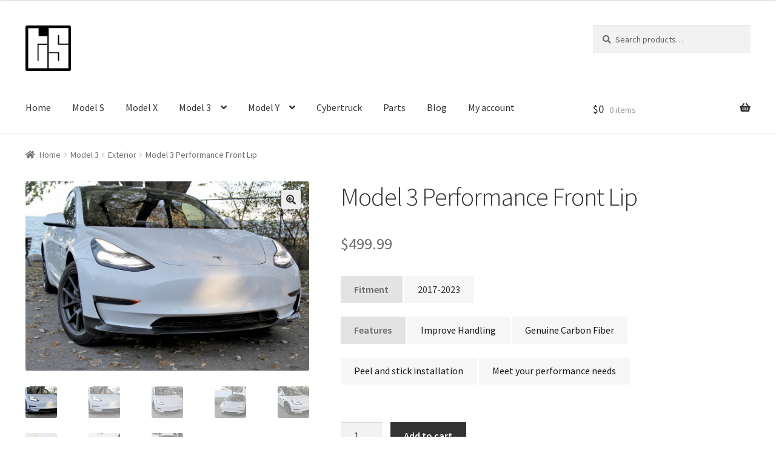

--- FILE ---
content_type: text/html; charset=UTF-8
request_url: https://tesloid.com/product/model-3-performance-front-lip/
body_size: 48710
content:
<!doctype html>
<html lang="en-CA">
<head>
	<!-- Google tag (gtag.js) -->
<script async src="https://www.googletagmanager.com/gtag/js?id=AW-736352531"></script>
<script>
  window.dataLayer = window.dataLayer || [];
  function gtag(){dataLayer.push(arguments);}
  gtag('js', new Date());
  gtag('config', 'AW-736352531', { 'allow_enhanced_conversions':true } ) ;

</script>
<meta charset="UTF-8">
<meta name="viewport" content="width=device-width, initial-scale=1, maximum-scale=2.0">
<link rel="profile" href="http://gmpg.org/xfn/11">
<link rel="pingback" href="https://tesloid.com/xmlrpc.php">

<meta name='robots' content='index, follow, max-image-preview:large, max-snippet:-1, max-video-preview:-1' />
<script>window._wca = window._wca || [];</script>
<!-- Start of Judge.me Core -->
<script data-cfasync='false' class='jdgm-settings-script'>window.jdgmSettings={"pagination":5,"disable_web_reviews":true,"badge_no_review_text":"No reviews","badge_n_reviews_text":"{{ n }} review/reviews","hide_badge_preview_if_no_reviews":true,"badge_hide_text":false,"enforce_center_preview_badge":false,"widget_title":"Customer Reviews","widget_open_form_text":"Write a review","widget_close_form_text":"Cancel review","widget_refresh_page_text":"Refresh page","widget_summary_text":"Based on {{ number_of_reviews }} review/reviews","widget_no_review_text":"Be the first to write a review","widget_name_field_text":"Name","widget_verified_name_field_text":"Verified Name (public)","widget_name_placeholder_text":"Enter your name (public)","widget_required_field_error_text":"This field is required.","widget_email_field_text":"Email","widget_verified_email_field_text":"Verified Email (private, can not be edited)","widget_email_placeholder_text":"Enter your email (private)","widget_email_field_error_text":"Please enter a valid email address.","widget_rating_field_text":"Rating","widget_review_title_field_text":"Review Title","widget_review_title_placeholder_text":"Give your review a title","widget_review_body_field_text":"Review","widget_review_body_placeholder_text":"Write your comments here","widget_pictures_field_text":"Picture/Video (optional)","widget_submit_review_text":"Submit Review","widget_submit_verified_review_text":"Submit Verified Review","widget_submit_success_msg_with_auto_publish":"Thank you! Please refresh the page in a few moments to see your review. You can remove or edit your review by logging into \u003ca href='https://judge.me/login' target='_blank' rel='nofollow noopener'\u003eJudge.me\u003c/a\u003e","widget_submit_success_msg_no_auto_publish":"Thank you! Your review will be published as soon as it is approved by the shop admin. You can remove or edit your review by logging into \u003ca href='https://judge.me/login' target='_blank' rel='nofollow noopener'\u003eJudge.me\u003c/a\u003e","widget_show_default_reviews_out_of_total_text":"Showing {{ n_reviews_shown }} out of {{ n_reviews }} reviews.","widget_show_all_link_text":"Show all","widget_show_less_link_text":"Show less","widget_author_said_text":"{{ reviewer_name }} said:","widget_days_text":"{{ n }} days ago","widget_weeks_text":"{{ n }} week/weeks ago","widget_months_text":"{{ n }} month/months ago","widget_years_text":"{{ n }} year/years ago","widget_yesterday_text":"Yesterday","widget_today_text":"Today","widget_replied_text":"\u003e\u003e {{ shop_name }} replied:","widget_read_more_text":"Read more","widget_rating_filter_see_all_text":"See all reviews","widget_sorting_most_recent_text":"Most Recent","widget_sorting_highest_rating_text":"Highest Rating","widget_sorting_lowest_rating_text":"Lowest Rating","widget_sorting_with_pictures_text":"Only Pictures","widget_sorting_most_helpful_text":"Most Helpful","widget_open_question_form_text":"Ask a question","widget_reviews_subtab_text":"Reviews","widget_questions_subtab_text":"Questions","widget_question_label_text":"Question","widget_answer_label_text":"Answer","widget_question_placeholder_text":"Write your question here","widget_submit_question_text":"Submit Question","widget_question_submit_success_text":"Thank you for your question! We will notify you once it gets answered.","verified_badge_text":"Verified","verified_badge_placement":"left-of-reviewer-name","widget_hide_border":false,"widget_social_share":false,"widget_thumb":false,"widget_review_location_show":false,"widget_location_format":"country_iso_code","all_reviews_include_out_of_store_products":true,"all_reviews_out_of_store_text":"(out of store)","all_reviews_product_name_prefix_text":"about","enable_review_pictures":true,"enable_question_anwser":false,"default_sort_method":"highest-rating","widget_product_reviews_subtab_text":"Product Reviews","widget_shop_reviews_subtab_text":"Shop Reviews","widget_sorting_pictures_first_text":"Pictures First","floating_tab_hide_mobile_install_preference":true,"floating_tab_button_name":"★ Judge.me Reviews","floating_tab_title":"Let customers speak for us","floating_tab_url":"https://tesloid.com/pages/reviews","all_reviews_text_badge_text":"Customers rate us {{ shop.metafields.judgeme.all_reviews_rating | round: 1 }}/5 based on {{ shop.metafields.judgeme.all_reviews_count }} reviews.","all_reviews_text_badge_url":"https://tesloid.com/pages/reviews","featured_carousel_title":"Let customers speak for us","featured_carousel_count_text":"from {{ n }} reviews","featured_carousel_url":"https://tesloid.com/pages/reviews","verified_count_badge_url":"https://tesloid.com/pages/reviews","picture_reminder_submit_button":"Upload Pictures","enable_review_videos":true,"widget_sorting_videos_first_text":"Videos First","widget_review_pending_text":"Pending","remove_microdata_snippet":false,"preview_badge_no_question_text":"No questions","preview_badge_n_question_text":"{{ number_of_questions }} question/questions","remove_judgeme_branding":true,"widget_search_bar_placeholder":"Search reviews","widget_sorting_verified_only_text":"Verified only","all_reviews_page_load_more_text":"Load More Reviews","widget_public_name_text":"displayed publicly like","default_reviewer_name_has_non_latin":true,"widget_reviewer_anonymous":"Anonymous","medals_widget_title":"Judge.me Review Medals","widget_invalid_yt_video_url_error_text":"Not a YouTube video URL","widget_max_length_field_error_text":"Please enter no more than {0} characters.","widget_show_photo_gallery":true,"widget_ugc_title":"Made by us, Shared by you","widget_ugc_subtitle":"Tag us to see your picture featured in our page","widget_ugc_primary_button_text":"Buy Now","widget_ugc_secondary_button_text":"Load More","widget_ugc_reviews_button_text":"View Reviews","widget_summary_average_rating_text":"{{ average_rating }} out of 5","widget_media_grid_title":"Customer photos \u0026 videos","widget_media_grid_see_more_text":"See more","widget_verified_by_judgeme_text":"Verified by Judge.me","widget_verified_by_judgeme_text_in_store_medals":"Verified by Judge.me","widget_media_field_exceed_quantity_message":"Sorry, we can only accept {{ max_media }} for one review.","widget_media_field_exceed_limit_message":"{{ file_name }} is too large, please select a {{ media_type }} less than {{ size_limit }}MB.","widget_review_submitted_text":"Review Submitted!","widget_question_submitted_text":"Question Submitted!","widget_close_form_text_question":"Cancel","widget_write_your_answer_here_text":"Write your answer here","widget_show_collected_by_judgeme":false,"widget_collected_by_judgeme_text":"collected by Judge.me","widget_load_more_text":"Load More","widget_full_review_text":"Full Review","widget_read_more_reviews_text":"Read More Reviews","widget_read_questions_text":"Read Questions","widget_questions_and_answers_text":"Questions \u0026 Answers","widget_verified_by_text":"Verified by","widget_number_of_reviews_text":"{{ number_of_reviews }} reviews","widget_back_button_text":"Back","widget_next_button_text":"Next","custom_forms_style":"vertical","how_reviews_are_collected":"How reviews are collected?","platform":"woocommerce","branding_url":"https://judge.me/reviews","branding_text":"Powered by Judge.me","locale":"en","reply_name":"Tesloid USA","widget_version":"2.1","footer":true,"autopublish":false,"review_dates":true,"enable_custom_form":false};</script> <style class='jdgm-settings-style'>.jdgm-xx{left:0}.jdgm-widget .jdgm-write-rev-link{display:none}.jdgm-widget .jdgm-rev-widg[data-number-of-reviews='0']{display:none}.jdgm-prev-badge[data-average-rating='0.00']{display:none !important}.jdgm-author-all-initials{display:none !important}.jdgm-author-last-initial{display:none !important}.jdgm-rev-widg__title{visibility:hidden}.jdgm-rev-widg__summary-text{visibility:hidden}.jdgm-prev-badge__text{visibility:hidden}.jdgm-rev__replier:before{content:'tesloid.com'}.jdgm-rev__prod-link-prefix:before{content:'about'}.jdgm-rev__out-of-store-text:before{content:'(out of store)'}@media only screen and (min-width: 768px){.jdgm-rev__pics .jdgm-rev_all-rev-page-picture-separator,.jdgm-rev__pics .jdgm-rev__product-picture{display:none}}@media only screen and (max-width: 768px){.jdgm-rev__pics .jdgm-rev_all-rev-page-picture-separator,.jdgm-rev__pics .jdgm-rev__product-picture{display:none}}@media all and (max-width: 768px){.jdgm-widget .jdgm-revs-tab-btn{display:none}}
</style><style class='jdgm-miracle-styles'>
  @-webkit-keyframes jdgm-spin{0%{-webkit-transform:rotate(0deg);-ms-transform:rotate(0deg);transform:rotate(0deg)}100%{-webkit-transform:rotate(359deg);-ms-transform:rotate(359deg);transform:rotate(359deg)}}@keyframes jdgm-spin{0%{-webkit-transform:rotate(0deg);-ms-transform:rotate(0deg);transform:rotate(0deg)}100%{-webkit-transform:rotate(359deg);-ms-transform:rotate(359deg);transform:rotate(359deg)}}@font-face{font-family:'JudgemeStar';src:url("[data-uri]") format("woff");font-weight:normal;font-style:normal}.jdgm-star{font-family:'JudgemeStar';display:inline !important;text-decoration:none !important;padding:0 4px 0 0 !important;margin:0 !important;font-weight:bold;opacity:1;-webkit-font-smoothing:antialiased;-moz-osx-font-smoothing:grayscale}.jdgm-star:hover{opacity:1}.jdgm-star:last-of-type{padding:0 !important}.jdgm-star.jdgm--on:before{content:"\e000"}.jdgm-star.jdgm--off:before{content:"\e001"}.jdgm-star.jdgm--half:before{content:"\e002"}.jdgm-widget *{margin:0;line-height:1.4;-webkit-box-sizing:border-box;-moz-box-sizing:border-box;box-sizing:border-box;-webkit-overflow-scrolling:touch}.jdgm-hidden{display:none !important;visibility:hidden !important}.jdgm-temp-hidden{display:none}.jdgm-spinner{width:40px;height:40px;margin:auto;border-radius:50%;border-top:2px solid #eee;border-right:2px solid #eee;border-bottom:2px solid #eee;border-left:2px solid #ccc;-webkit-animation:jdgm-spin 0.8s infinite linear;animation:jdgm-spin 0.8s infinite linear}.jdgm-prev-badge{display:block !important}

</style>

<script data-cfasync='false' class='jdgm-script'>
!function(e){window.jdgm=window.jdgm||{},jdgm.CDN_HOST="https://cdn.judge.me/",
jdgm.docReady=function(d){(e.attachEvent?"complete"===e.readyState:"loading"!==e.readyState)?
setTimeout(d,0):e.addEventListener("DOMContentLoaded",d)},jdgm.loadCSS=function(d,t,o,a){
!o&&jdgm.loadCSS.requestedUrls.indexOf(d)>=0||(jdgm.loadCSS.requestedUrls.push(d),
(a=e.createElement("link")).rel="stylesheet",a.class="jdgm-stylesheet",a.media="nope!",
a.href=d,a.onload=function(){this.media="all",t&&setTimeout(t)},e.body.appendChild(a))},
jdgm.loadCSS.requestedUrls=[],jdgm.docReady(function(){(window.jdgmLoadCSS||e.querySelectorAll(
".jdgm-widget, .jdgm-all-reviews-page").length>0)&&(jdgmSettings.widget_load_with_code_splitting?
parseFloat(jdgmSettings.widget_version)>=3?jdgm.loadCSS(jdgm.CDN_HOST+"widget_v3/base.css"):
jdgm.loadCSS(jdgm.CDN_HOST+"widget/base.css"):jdgm.loadCSS(jdgm.CDN_HOST+"shopify_v2.css"))})}(document);
</script>
<script async data-cfasync="false" type="text/javascript" src="https://cdn.judge.me/loader.js"></script>
<noscript><link rel="stylesheet" type="text/css" media="all" href="https://cdn.judge.me/shopify_v2.css"></noscript>
<!-- End of Judge.me Core -->

	<!-- This site is optimized with the Yoast SEO plugin v23.4 - https://yoast.com/wordpress/plugins/seo/ -->
	<link media="all" href="https://tesloid.com/wp-content/cache/autoptimize/css/autoptimize_ce8527f72e04e6e79a2dbdfa995f1727.css" rel="stylesheet"><title>Model 3 Performance Front Lip - Tesloid USA</title>
	<meta name="description" content="Carbon Fiber Tesla Model 3 front lip for front bumper to improve handling. Made from lightweight genuine carbon fiber materials." />
	<link rel="canonical" href="https://tesloid.com/product/model-3-performance-front-lip/" />
	<meta property="og:locale" content="en_US" />
	<meta property="og:type" content="article" />
	<meta property="og:title" content="Model 3 Performance Front Lip - Tesloid USA" />
	<meta property="og:description" content="Carbon Fiber Tesla Model 3 front lip for front bumper to improve handling. Made from lightweight genuine carbon fiber materials." />
	<meta property="og:url" content="https://tesloid.com/product/model-3-performance-front-lip/" />
	<meta property="og:site_name" content="Tesloid USA" />
	<meta property="article:modified_time" content="2025-02-10T04:13:41+00:00" />
	<meta property="og:image" content="https://tesloid.com/wp-content/uploads/2021/11/Model3_performance_front_lip_2-1.jpg" />
	<meta property="og:image:width" content="1200" />
	<meta property="og:image:height" content="800" />
	<meta property="og:image:type" content="image/jpeg" />
	<meta name="twitter:card" content="summary_large_image" />
	<meta name="twitter:label1" content="Est. reading time" />
	<meta name="twitter:data1" content="2 minutes" />
	<script type="application/ld+json" class="yoast-schema-graph">{"@context":"https://schema.org","@graph":[{"@type":"WebPage","@id":"https://tesloid.com/product/model-3-performance-front-lip/","url":"https://tesloid.com/product/model-3-performance-front-lip/","name":"Model 3 Performance Front Lip - Tesloid USA","isPartOf":{"@id":"https://tesloid.com/#website"},"primaryImageOfPage":{"@id":"https://tesloid.com/product/model-3-performance-front-lip/#primaryimage"},"image":{"@id":"https://tesloid.com/product/model-3-performance-front-lip/#primaryimage"},"thumbnailUrl":"https://tesloid.com/wp-content/uploads/2021/11/Model3_performance_front_lip_2-1.jpg","datePublished":"2021-11-23T19:04:41+00:00","dateModified":"2025-02-10T04:13:41+00:00","description":"Carbon Fiber Tesla Model 3 front lip for front bumper to improve handling. Made from lightweight genuine carbon fiber materials.","breadcrumb":{"@id":"https://tesloid.com/product/model-3-performance-front-lip/#breadcrumb"},"inLanguage":"en-CA","potentialAction":[{"@type":"ReadAction","target":["https://tesloid.com/product/model-3-performance-front-lip/"]}]},{"@type":"ImageObject","inLanguage":"en-CA","@id":"https://tesloid.com/product/model-3-performance-front-lip/#primaryimage","url":"https://tesloid.com/wp-content/uploads/2021/11/Model3_performance_front_lip_2-1.jpg","contentUrl":"https://tesloid.com/wp-content/uploads/2021/11/Model3_performance_front_lip_2-1.jpg","width":1200,"height":800,"caption":"Model 3 Performance Front Lip"},{"@type":"BreadcrumbList","@id":"https://tesloid.com/product/model-3-performance-front-lip/#breadcrumb","itemListElement":[{"@type":"ListItem","position":1,"name":"Home","item":"https://tesloid.com/"},{"@type":"ListItem","position":2,"name":"All Products","item":"https://tesloid.com/shop/"},{"@type":"ListItem","position":3,"name":"Model 3 Performance Front Lip"}]},{"@type":"WebSite","@id":"https://tesloid.com/#website","url":"https://tesloid.com/","name":"Tesloid USA","description":"Tesla Accessories Store of America","publisher":{"@id":"https://tesloid.com/#organization"},"potentialAction":[{"@type":"SearchAction","target":{"@type":"EntryPoint","urlTemplate":"https://tesloid.com/?s={search_term_string}"},"query-input":{"@type":"PropertyValueSpecification","valueRequired":true,"valueName":"search_term_string"}}],"inLanguage":"en-CA"},{"@type":"Organization","@id":"https://tesloid.com/#organization","name":"Tesloid","url":"https://tesloid.com/","logo":{"@type":"ImageObject","inLanguage":"en-CA","@id":"https://tesloid.com/#/schema/logo/image/","url":"https://tesloid.com/wp-content/uploads/2019/04/logots.png","contentUrl":"https://tesloid.com/wp-content/uploads/2019/04/logots.png","width":360,"height":360,"caption":"Tesloid"},"image":{"@id":"https://tesloid.com/#/schema/logo/image/"},"sameAs":["https://www.instagram.com/teslashopca/"]}]}</script>
	<!-- / Yoast SEO plugin. -->


<link rel='dns-prefetch' href='//www.googletagmanager.com' />
<link rel='dns-prefetch' href='//stats.wp.com' />
<link rel='dns-prefetch' href='//fonts.googleapis.com' />
<link rel="alternate" type="application/rss+xml" title="Tesloid USA &raquo; Feed" href="https://tesloid.com/feed/" />
<link rel="alternate" type="application/rss+xml" title="Tesloid USA &raquo; Comments Feed" href="https://tesloid.com/comments/feed/" />

<style id='wp-block-library-theme-inline-css'>
.wp-block-audio :where(figcaption){color:#555;font-size:13px;text-align:center}.is-dark-theme .wp-block-audio :where(figcaption){color:#ffffffa6}.wp-block-audio{margin:0 0 1em}.wp-block-code{border:1px solid #ccc;border-radius:4px;font-family:Menlo,Consolas,monaco,monospace;padding:.8em 1em}.wp-block-embed :where(figcaption){color:#555;font-size:13px;text-align:center}.is-dark-theme .wp-block-embed :where(figcaption){color:#ffffffa6}.wp-block-embed{margin:0 0 1em}.blocks-gallery-caption{color:#555;font-size:13px;text-align:center}.is-dark-theme .blocks-gallery-caption{color:#ffffffa6}:root :where(.wp-block-image figcaption){color:#555;font-size:13px;text-align:center}.is-dark-theme :root :where(.wp-block-image figcaption){color:#ffffffa6}.wp-block-image{margin:0 0 1em}.wp-block-pullquote{border-bottom:4px solid;border-top:4px solid;color:currentColor;margin-bottom:1.75em}.wp-block-pullquote cite,.wp-block-pullquote footer,.wp-block-pullquote__citation{color:currentColor;font-size:.8125em;font-style:normal;text-transform:uppercase}.wp-block-quote{border-left:.25em solid;margin:0 0 1.75em;padding-left:1em}.wp-block-quote cite,.wp-block-quote footer{color:currentColor;font-size:.8125em;font-style:normal;position:relative}.wp-block-quote.has-text-align-right{border-left:none;border-right:.25em solid;padding-left:0;padding-right:1em}.wp-block-quote.has-text-align-center{border:none;padding-left:0}.wp-block-quote.is-large,.wp-block-quote.is-style-large,.wp-block-quote.is-style-plain{border:none}.wp-block-search .wp-block-search__label{font-weight:700}.wp-block-search__button{border:1px solid #ccc;padding:.375em .625em}:where(.wp-block-group.has-background){padding:1.25em 2.375em}.wp-block-separator.has-css-opacity{opacity:.4}.wp-block-separator{border:none;border-bottom:2px solid;margin-left:auto;margin-right:auto}.wp-block-separator.has-alpha-channel-opacity{opacity:1}.wp-block-separator:not(.is-style-wide):not(.is-style-dots){width:100px}.wp-block-separator.has-background:not(.is-style-dots){border-bottom:none;height:1px}.wp-block-separator.has-background:not(.is-style-wide):not(.is-style-dots){height:2px}.wp-block-table{margin:0 0 1em}.wp-block-table td,.wp-block-table th{word-break:normal}.wp-block-table :where(figcaption){color:#555;font-size:13px;text-align:center}.is-dark-theme .wp-block-table :where(figcaption){color:#ffffffa6}.wp-block-video :where(figcaption){color:#555;font-size:13px;text-align:center}.is-dark-theme .wp-block-video :where(figcaption){color:#ffffffa6}.wp-block-video{margin:0 0 1em}:root :where(.wp-block-template-part.has-background){margin-bottom:0;margin-top:0;padding:1.25em 2.375em}
</style>


<style id='jetpack-sharing-buttons-style-inline-css'>
.jetpack-sharing-buttons__services-list{display:flex;flex-direction:row;flex-wrap:wrap;gap:0;list-style-type:none;margin:5px;padding:0}.jetpack-sharing-buttons__services-list.has-small-icon-size{font-size:12px}.jetpack-sharing-buttons__services-list.has-normal-icon-size{font-size:16px}.jetpack-sharing-buttons__services-list.has-large-icon-size{font-size:24px}.jetpack-sharing-buttons__services-list.has-huge-icon-size{font-size:36px}@media print{.jetpack-sharing-buttons__services-list{display:none!important}}.editor-styles-wrapper .wp-block-jetpack-sharing-buttons{gap:0;padding-inline-start:0}ul.jetpack-sharing-buttons__services-list.has-background{padding:1.25em 2.375em}
</style>

<style id='storefront-gutenberg-blocks-inline-css'>

				.wp-block-button__link:not(.has-text-color) {
					color: #333333;
				}

				.wp-block-button__link:not(.has-text-color):hover,
				.wp-block-button__link:not(.has-text-color):focus,
				.wp-block-button__link:not(.has-text-color):active {
					color: #333333;
				}

				.wp-block-button__link:not(.has-background) {
					background-color: #eeeeee;
				}

				.wp-block-button__link:not(.has-background):hover,
				.wp-block-button__link:not(.has-background):focus,
				.wp-block-button__link:not(.has-background):active {
					border-color: #d5d5d5;
					background-color: #d5d5d5;
				}

				.wp-block-quote footer,
				.wp-block-quote cite,
				.wp-block-quote__citation {
					color: #6d6d6d;
				}

				.wp-block-pullquote cite,
				.wp-block-pullquote footer,
				.wp-block-pullquote__citation {
					color: #6d6d6d;
				}

				.wp-block-image figcaption {
					color: #6d6d6d;
				}

				.wp-block-separator.is-style-dots::before {
					color: #333333;
				}

				.wp-block-file a.wp-block-file__button {
					color: #333333;
					background-color: #eeeeee;
					border-color: #eeeeee;
				}

				.wp-block-file a.wp-block-file__button:hover,
				.wp-block-file a.wp-block-file__button:focus,
				.wp-block-file a.wp-block-file__button:active {
					color: #333333;
					background-color: #d5d5d5;
				}

				.wp-block-code,
				.wp-block-preformatted pre {
					color: #6d6d6d;
				}

				.wp-block-table:not( .has-background ):not( .is-style-stripes ) tbody tr:nth-child(2n) td {
					background-color: #fdfdfd;
				}

				.wp-block-cover .wp-block-cover__inner-container h1:not(.has-text-color),
				.wp-block-cover .wp-block-cover__inner-container h2:not(.has-text-color),
				.wp-block-cover .wp-block-cover__inner-container h3:not(.has-text-color),
				.wp-block-cover .wp-block-cover__inner-container h4:not(.has-text-color),
				.wp-block-cover .wp-block-cover__inner-container h5:not(.has-text-color),
				.wp-block-cover .wp-block-cover__inner-container h6:not(.has-text-color) {
					color: #000000;
				}

				.wc-block-components-price-slider__range-input-progress,
				.rtl .wc-block-components-price-slider__range-input-progress {
					--range-color: #161616;
				}

				/* Target only IE11 */
				@media all and (-ms-high-contrast: none), (-ms-high-contrast: active) {
					.wc-block-components-price-slider__range-input-progress {
						background: #161616;
					}
				}

				.wc-block-components-button:not(.is-link) {
					background-color: #333333;
					color: #ffffff;
				}

				.wc-block-components-button:not(.is-link):hover,
				.wc-block-components-button:not(.is-link):focus,
				.wc-block-components-button:not(.is-link):active {
					background-color: #1a1a1a;
					color: #ffffff;
				}

				.wc-block-components-button:not(.is-link):disabled {
					background-color: #333333;
					color: #ffffff;
				}

				.wc-block-cart__submit-container {
					background-color: #ffffff;
				}

				.wc-block-cart__submit-container::before {
					color: rgba(220,220,220,0.5);
				}

				.wc-block-components-order-summary-item__quantity {
					background-color: #ffffff;
					border-color: #6d6d6d;
					box-shadow: 0 0 0 2px #ffffff;
					color: #6d6d6d;
				}
			
</style>
<style id='classic-theme-styles-inline-css'>
/*! This file is auto-generated */
.wp-block-button__link{color:#fff;background-color:#32373c;border-radius:9999px;box-shadow:none;text-decoration:none;padding:calc(.667em + 2px) calc(1.333em + 2px);font-size:1.125em}.wp-block-file__button{background:#32373c;color:#fff;text-decoration:none}
</style>
<style id='global-styles-inline-css'>
:root{--wp--preset--aspect-ratio--square: 1;--wp--preset--aspect-ratio--4-3: 4/3;--wp--preset--aspect-ratio--3-4: 3/4;--wp--preset--aspect-ratio--3-2: 3/2;--wp--preset--aspect-ratio--2-3: 2/3;--wp--preset--aspect-ratio--16-9: 16/9;--wp--preset--aspect-ratio--9-16: 9/16;--wp--preset--color--black: #000000;--wp--preset--color--cyan-bluish-gray: #abb8c3;--wp--preset--color--white: #ffffff;--wp--preset--color--pale-pink: #f78da7;--wp--preset--color--vivid-red: #cf2e2e;--wp--preset--color--luminous-vivid-orange: #ff6900;--wp--preset--color--luminous-vivid-amber: #fcb900;--wp--preset--color--light-green-cyan: #7bdcb5;--wp--preset--color--vivid-green-cyan: #00d084;--wp--preset--color--pale-cyan-blue: #8ed1fc;--wp--preset--color--vivid-cyan-blue: #0693e3;--wp--preset--color--vivid-purple: #9b51e0;--wp--preset--gradient--vivid-cyan-blue-to-vivid-purple: linear-gradient(135deg,rgba(6,147,227,1) 0%,rgb(155,81,224) 100%);--wp--preset--gradient--light-green-cyan-to-vivid-green-cyan: linear-gradient(135deg,rgb(122,220,180) 0%,rgb(0,208,130) 100%);--wp--preset--gradient--luminous-vivid-amber-to-luminous-vivid-orange: linear-gradient(135deg,rgba(252,185,0,1) 0%,rgba(255,105,0,1) 100%);--wp--preset--gradient--luminous-vivid-orange-to-vivid-red: linear-gradient(135deg,rgba(255,105,0,1) 0%,rgb(207,46,46) 100%);--wp--preset--gradient--very-light-gray-to-cyan-bluish-gray: linear-gradient(135deg,rgb(238,238,238) 0%,rgb(169,184,195) 100%);--wp--preset--gradient--cool-to-warm-spectrum: linear-gradient(135deg,rgb(74,234,220) 0%,rgb(151,120,209) 20%,rgb(207,42,186) 40%,rgb(238,44,130) 60%,rgb(251,105,98) 80%,rgb(254,248,76) 100%);--wp--preset--gradient--blush-light-purple: linear-gradient(135deg,rgb(255,206,236) 0%,rgb(152,150,240) 100%);--wp--preset--gradient--blush-bordeaux: linear-gradient(135deg,rgb(254,205,165) 0%,rgb(254,45,45) 50%,rgb(107,0,62) 100%);--wp--preset--gradient--luminous-dusk: linear-gradient(135deg,rgb(255,203,112) 0%,rgb(199,81,192) 50%,rgb(65,88,208) 100%);--wp--preset--gradient--pale-ocean: linear-gradient(135deg,rgb(255,245,203) 0%,rgb(182,227,212) 50%,rgb(51,167,181) 100%);--wp--preset--gradient--electric-grass: linear-gradient(135deg,rgb(202,248,128) 0%,rgb(113,206,126) 100%);--wp--preset--gradient--midnight: linear-gradient(135deg,rgb(2,3,129) 0%,rgb(40,116,252) 100%);--wp--preset--font-size--small: 14px;--wp--preset--font-size--medium: 23px;--wp--preset--font-size--large: 26px;--wp--preset--font-size--x-large: 42px;--wp--preset--font-size--normal: 16px;--wp--preset--font-size--huge: 37px;--wp--preset--font-family--inter: "Inter", sans-serif;--wp--preset--font-family--cardo: Cardo;--wp--preset--spacing--20: 0.44rem;--wp--preset--spacing--30: 0.67rem;--wp--preset--spacing--40: 1rem;--wp--preset--spacing--50: 1.5rem;--wp--preset--spacing--60: 2.25rem;--wp--preset--spacing--70: 3.38rem;--wp--preset--spacing--80: 5.06rem;--wp--preset--shadow--natural: 6px 6px 9px rgba(0, 0, 0, 0.2);--wp--preset--shadow--deep: 12px 12px 50px rgba(0, 0, 0, 0.4);--wp--preset--shadow--sharp: 6px 6px 0px rgba(0, 0, 0, 0.2);--wp--preset--shadow--outlined: 6px 6px 0px -3px rgba(255, 255, 255, 1), 6px 6px rgba(0, 0, 0, 1);--wp--preset--shadow--crisp: 6px 6px 0px rgba(0, 0, 0, 1);}:where(.is-layout-flex){gap: 0.5em;}:where(.is-layout-grid){gap: 0.5em;}body .is-layout-flex{display: flex;}.is-layout-flex{flex-wrap: wrap;align-items: center;}.is-layout-flex > :is(*, div){margin: 0;}body .is-layout-grid{display: grid;}.is-layout-grid > :is(*, div){margin: 0;}:where(.wp-block-columns.is-layout-flex){gap: 2em;}:where(.wp-block-columns.is-layout-grid){gap: 2em;}:where(.wp-block-post-template.is-layout-flex){gap: 1.25em;}:where(.wp-block-post-template.is-layout-grid){gap: 1.25em;}.has-black-color{color: var(--wp--preset--color--black) !important;}.has-cyan-bluish-gray-color{color: var(--wp--preset--color--cyan-bluish-gray) !important;}.has-white-color{color: var(--wp--preset--color--white) !important;}.has-pale-pink-color{color: var(--wp--preset--color--pale-pink) !important;}.has-vivid-red-color{color: var(--wp--preset--color--vivid-red) !important;}.has-luminous-vivid-orange-color{color: var(--wp--preset--color--luminous-vivid-orange) !important;}.has-luminous-vivid-amber-color{color: var(--wp--preset--color--luminous-vivid-amber) !important;}.has-light-green-cyan-color{color: var(--wp--preset--color--light-green-cyan) !important;}.has-vivid-green-cyan-color{color: var(--wp--preset--color--vivid-green-cyan) !important;}.has-pale-cyan-blue-color{color: var(--wp--preset--color--pale-cyan-blue) !important;}.has-vivid-cyan-blue-color{color: var(--wp--preset--color--vivid-cyan-blue) !important;}.has-vivid-purple-color{color: var(--wp--preset--color--vivid-purple) !important;}.has-black-background-color{background-color: var(--wp--preset--color--black) !important;}.has-cyan-bluish-gray-background-color{background-color: var(--wp--preset--color--cyan-bluish-gray) !important;}.has-white-background-color{background-color: var(--wp--preset--color--white) !important;}.has-pale-pink-background-color{background-color: var(--wp--preset--color--pale-pink) !important;}.has-vivid-red-background-color{background-color: var(--wp--preset--color--vivid-red) !important;}.has-luminous-vivid-orange-background-color{background-color: var(--wp--preset--color--luminous-vivid-orange) !important;}.has-luminous-vivid-amber-background-color{background-color: var(--wp--preset--color--luminous-vivid-amber) !important;}.has-light-green-cyan-background-color{background-color: var(--wp--preset--color--light-green-cyan) !important;}.has-vivid-green-cyan-background-color{background-color: var(--wp--preset--color--vivid-green-cyan) !important;}.has-pale-cyan-blue-background-color{background-color: var(--wp--preset--color--pale-cyan-blue) !important;}.has-vivid-cyan-blue-background-color{background-color: var(--wp--preset--color--vivid-cyan-blue) !important;}.has-vivid-purple-background-color{background-color: var(--wp--preset--color--vivid-purple) !important;}.has-black-border-color{border-color: var(--wp--preset--color--black) !important;}.has-cyan-bluish-gray-border-color{border-color: var(--wp--preset--color--cyan-bluish-gray) !important;}.has-white-border-color{border-color: var(--wp--preset--color--white) !important;}.has-pale-pink-border-color{border-color: var(--wp--preset--color--pale-pink) !important;}.has-vivid-red-border-color{border-color: var(--wp--preset--color--vivid-red) !important;}.has-luminous-vivid-orange-border-color{border-color: var(--wp--preset--color--luminous-vivid-orange) !important;}.has-luminous-vivid-amber-border-color{border-color: var(--wp--preset--color--luminous-vivid-amber) !important;}.has-light-green-cyan-border-color{border-color: var(--wp--preset--color--light-green-cyan) !important;}.has-vivid-green-cyan-border-color{border-color: var(--wp--preset--color--vivid-green-cyan) !important;}.has-pale-cyan-blue-border-color{border-color: var(--wp--preset--color--pale-cyan-blue) !important;}.has-vivid-cyan-blue-border-color{border-color: var(--wp--preset--color--vivid-cyan-blue) !important;}.has-vivid-purple-border-color{border-color: var(--wp--preset--color--vivid-purple) !important;}.has-vivid-cyan-blue-to-vivid-purple-gradient-background{background: var(--wp--preset--gradient--vivid-cyan-blue-to-vivid-purple) !important;}.has-light-green-cyan-to-vivid-green-cyan-gradient-background{background: var(--wp--preset--gradient--light-green-cyan-to-vivid-green-cyan) !important;}.has-luminous-vivid-amber-to-luminous-vivid-orange-gradient-background{background: var(--wp--preset--gradient--luminous-vivid-amber-to-luminous-vivid-orange) !important;}.has-luminous-vivid-orange-to-vivid-red-gradient-background{background: var(--wp--preset--gradient--luminous-vivid-orange-to-vivid-red) !important;}.has-very-light-gray-to-cyan-bluish-gray-gradient-background{background: var(--wp--preset--gradient--very-light-gray-to-cyan-bluish-gray) !important;}.has-cool-to-warm-spectrum-gradient-background{background: var(--wp--preset--gradient--cool-to-warm-spectrum) !important;}.has-blush-light-purple-gradient-background{background: var(--wp--preset--gradient--blush-light-purple) !important;}.has-blush-bordeaux-gradient-background{background: var(--wp--preset--gradient--blush-bordeaux) !important;}.has-luminous-dusk-gradient-background{background: var(--wp--preset--gradient--luminous-dusk) !important;}.has-pale-ocean-gradient-background{background: var(--wp--preset--gradient--pale-ocean) !important;}.has-electric-grass-gradient-background{background: var(--wp--preset--gradient--electric-grass) !important;}.has-midnight-gradient-background{background: var(--wp--preset--gradient--midnight) !important;}.has-small-font-size{font-size: var(--wp--preset--font-size--small) !important;}.has-medium-font-size{font-size: var(--wp--preset--font-size--medium) !important;}.has-large-font-size{font-size: var(--wp--preset--font-size--large) !important;}.has-x-large-font-size{font-size: var(--wp--preset--font-size--x-large) !important;}
:where(.wp-block-post-template.is-layout-flex){gap: 1.25em;}:where(.wp-block-post-template.is-layout-grid){gap: 1.25em;}
:where(.wp-block-columns.is-layout-flex){gap: 2em;}:where(.wp-block-columns.is-layout-grid){gap: 2em;}
:root :where(.wp-block-pullquote){font-size: 1.5em;line-height: 1.6;}
</style>




<style id='woocommerce-inline-inline-css'>
.woocommerce form .form-row .required { visibility: visible; }
</style>





<style id='storefront-style-inline-css'>

			.main-navigation ul li a,
			.site-title a,
			ul.menu li a,
			.site-branding h1 a,
			button.menu-toggle,
			button.menu-toggle:hover,
			.handheld-navigation .dropdown-toggle {
				color: #333333;
			}

			button.menu-toggle,
			button.menu-toggle:hover {
				border-color: #333333;
			}

			.main-navigation ul li a:hover,
			.main-navigation ul li:hover > a,
			.site-title a:hover,
			.site-header ul.menu li.current-menu-item > a {
				color: #747474;
			}

			table:not( .has-background ) th {
				background-color: #f8f8f8;
			}

			table:not( .has-background ) tbody td {
				background-color: #fdfdfd;
			}

			table:not( .has-background ) tbody tr:nth-child(2n) td,
			fieldset,
			fieldset legend {
				background-color: #fbfbfb;
			}

			.site-header,
			.secondary-navigation ul ul,
			.main-navigation ul.menu > li.menu-item-has-children:after,
			.secondary-navigation ul.menu ul,
			.storefront-handheld-footer-bar,
			.storefront-handheld-footer-bar ul li > a,
			.storefront-handheld-footer-bar ul li.search .site-search,
			button.menu-toggle,
			button.menu-toggle:hover {
				background-color: #ffffff;
			}

			p.site-description,
			.site-header,
			.storefront-handheld-footer-bar {
				color: #404040;
			}

			button.menu-toggle:after,
			button.menu-toggle:before,
			button.menu-toggle span:before {
				background-color: #333333;
			}

			h1, h2, h3, h4, h5, h6, .wc-block-grid__product-title {
				color: #333333;
			}

			.widget h1 {
				border-bottom-color: #333333;
			}

			body,
			.secondary-navigation a {
				color: #6d6d6d;
			}

			.widget-area .widget a,
			.hentry .entry-header .posted-on a,
			.hentry .entry-header .post-author a,
			.hentry .entry-header .post-comments a,
			.hentry .entry-header .byline a {
				color: #727272;
			}

			a {
				color: #161616;
			}

			a:focus,
			button:focus,
			.button.alt:focus,
			input:focus,
			textarea:focus,
			input[type="button"]:focus,
			input[type="reset"]:focus,
			input[type="submit"]:focus,
			input[type="email"]:focus,
			input[type="tel"]:focus,
			input[type="url"]:focus,
			input[type="password"]:focus,
			input[type="search"]:focus {
				outline-color: #161616;
			}

			button, input[type="button"], input[type="reset"], input[type="submit"], .button, .widget a.button {
				background-color: #eeeeee;
				border-color: #eeeeee;
				color: #333333;
			}

			button:hover, input[type="button"]:hover, input[type="reset"]:hover, input[type="submit"]:hover, .button:hover, .widget a.button:hover {
				background-color: #d5d5d5;
				border-color: #d5d5d5;
				color: #333333;
			}

			button.alt, input[type="button"].alt, input[type="reset"].alt, input[type="submit"].alt, .button.alt, .widget-area .widget a.button.alt {
				background-color: #333333;
				border-color: #333333;
				color: #ffffff;
			}

			button.alt:hover, input[type="button"].alt:hover, input[type="reset"].alt:hover, input[type="submit"].alt:hover, .button.alt:hover, .widget-area .widget a.button.alt:hover {
				background-color: #1a1a1a;
				border-color: #1a1a1a;
				color: #ffffff;
			}

			.pagination .page-numbers li .page-numbers.current {
				background-color: #e6e6e6;
				color: #636363;
			}

			#comments .comment-list .comment-content .comment-text {
				background-color: #f8f8f8;
			}

			.site-footer {
				background-color: #f0f0f0;
				color: #6d6d6d;
			}

			.site-footer a:not(.button):not(.components-button) {
				color: #333333;
			}

			.site-footer .storefront-handheld-footer-bar a:not(.button):not(.components-button) {
				color: #333333;
			}

			.site-footer h1, .site-footer h2, .site-footer h3, .site-footer h4, .site-footer h5, .site-footer h6, .site-footer .widget .widget-title, .site-footer .widget .widgettitle {
				color: #333333;
			}

			.page-template-template-homepage.has-post-thumbnail .type-page.has-post-thumbnail .entry-title {
				color: #000000;
			}

			.page-template-template-homepage.has-post-thumbnail .type-page.has-post-thumbnail .entry-content {
				color: #000000;
			}

			@media screen and ( min-width: 768px ) {
				.secondary-navigation ul.menu a:hover {
					color: #595959;
				}

				.secondary-navigation ul.menu a {
					color: #404040;
				}

				.main-navigation ul.menu ul.sub-menu,
				.main-navigation ul.nav-menu ul.children {
					background-color: #f0f0f0;
				}

				.site-header {
					border-bottom-color: #f0f0f0;
				}
			}
			.woocommerce-MyAccount-navigation ul li.woocommerce-MyAccount-navigation-link--referrals a:before {
				content: "\f0a1";
			}
		
</style>

<link rel='stylesheet' id='storefront-fonts-css' href='https://fonts.googleapis.com/css?family=Source+Sans+Pro%3A400%2C300%2C300italic%2C400italic%2C600%2C700%2C900&#038;subset=latin%2Clatin-ext&#038;ver=3.3.0' media='all' />

<style id='akismet-widget-style-inline-css'>

			.a-stats {
				--akismet-color-mid-green: #357b49;
				--akismet-color-white: #fff;
				--akismet-color-light-grey: #f6f7f7;

				max-width: 350px;
				width: auto;
			}

			.a-stats * {
				all: unset;
				box-sizing: border-box;
			}

			.a-stats strong {
				font-weight: 600;
			}

			.a-stats a.a-stats__link,
			.a-stats a.a-stats__link:visited,
			.a-stats a.a-stats__link:active {
				background: var(--akismet-color-mid-green);
				border: none;
				box-shadow: none;
				border-radius: 8px;
				color: var(--akismet-color-white);
				cursor: pointer;
				display: block;
				font-family: -apple-system, BlinkMacSystemFont, 'Segoe UI', 'Roboto', 'Oxygen-Sans', 'Ubuntu', 'Cantarell', 'Helvetica Neue', sans-serif;
				font-weight: 500;
				padding: 12px;
				text-align: center;
				text-decoration: none;
				transition: all 0.2s ease;
			}

			/* Extra specificity to deal with TwentyTwentyOne focus style */
			.widget .a-stats a.a-stats__link:focus {
				background: var(--akismet-color-mid-green);
				color: var(--akismet-color-white);
				text-decoration: none;
			}

			.a-stats a.a-stats__link:hover {
				filter: brightness(110%);
				box-shadow: 0 4px 12px rgba(0, 0, 0, 0.06), 0 0 2px rgba(0, 0, 0, 0.16);
			}

			.a-stats .count {
				color: var(--akismet-color-white);
				display: block;
				font-size: 1.5em;
				line-height: 1.4;
				padding: 0 13px;
				white-space: nowrap;
			}
		
</style>


<style id='storefront-woocommerce-style-inline-css'>

			a.cart-contents,
			.site-header-cart .widget_shopping_cart a {
				color: #333333;
			}

			a.cart-contents:hover,
			.site-header-cart .widget_shopping_cart a:hover,
			.site-header-cart:hover > li > a {
				color: #747474;
			}

			table.cart td.product-remove,
			table.cart td.actions {
				border-top-color: #ffffff;
			}

			.storefront-handheld-footer-bar ul li.cart .count {
				background-color: #333333;
				color: #ffffff;
				border-color: #ffffff;
			}

			.woocommerce-tabs ul.tabs li.active a,
			ul.products li.product .price,
			.onsale,
			.wc-block-grid__product-onsale,
			.widget_search form:before,
			.widget_product_search form:before {
				color: #6d6d6d;
			}

			.woocommerce-breadcrumb a,
			a.woocommerce-review-link,
			.product_meta a {
				color: #727272;
			}

			.wc-block-grid__product-onsale,
			.onsale {
				border-color: #6d6d6d;
			}

			.star-rating span:before,
			.quantity .plus, .quantity .minus,
			p.stars a:hover:after,
			p.stars a:after,
			.star-rating span:before,
			#payment .payment_methods li input[type=radio]:first-child:checked+label:before {
				color: #161616;
			}

			.widget_price_filter .ui-slider .ui-slider-range,
			.widget_price_filter .ui-slider .ui-slider-handle {
				background-color: #161616;
			}

			.order_details {
				background-color: #f8f8f8;
			}

			.order_details > li {
				border-bottom: 1px dotted #e3e3e3;
			}

			.order_details:before,
			.order_details:after {
				background: -webkit-linear-gradient(transparent 0,transparent 0),-webkit-linear-gradient(135deg,#f8f8f8 33.33%,transparent 33.33%),-webkit-linear-gradient(45deg,#f8f8f8 33.33%,transparent 33.33%)
			}

			#order_review {
				background-color: #ffffff;
			}

			#payment .payment_methods > li .payment_box,
			#payment .place-order {
				background-color: #fafafa;
			}

			#payment .payment_methods > li:not(.woocommerce-notice) {
				background-color: #f5f5f5;
			}

			#payment .payment_methods > li:not(.woocommerce-notice):hover {
				background-color: #f0f0f0;
			}

			.woocommerce-pagination .page-numbers li .page-numbers.current {
				background-color: #e6e6e6;
				color: #636363;
			}

			.wc-block-grid__product-onsale,
			.onsale,
			.woocommerce-pagination .page-numbers li .page-numbers:not(.current) {
				color: #6d6d6d;
			}

			p.stars a:before,
			p.stars a:hover~a:before,
			p.stars.selected a.active~a:before {
				color: #6d6d6d;
			}

			p.stars.selected a.active:before,
			p.stars:hover a:before,
			p.stars.selected a:not(.active):before,
			p.stars.selected a.active:before {
				color: #161616;
			}

			.single-product div.product .woocommerce-product-gallery .woocommerce-product-gallery__trigger {
				background-color: #eeeeee;
				color: #333333;
			}

			.single-product div.product .woocommerce-product-gallery .woocommerce-product-gallery__trigger:hover {
				background-color: #d5d5d5;
				border-color: #d5d5d5;
				color: #333333;
			}

			.button.added_to_cart:focus,
			.button.wc-forward:focus {
				outline-color: #161616;
			}

			.added_to_cart,
			.site-header-cart .widget_shopping_cart a.button,
			.wc-block-grid__products .wc-block-grid__product .wp-block-button__link {
				background-color: #eeeeee;
				border-color: #eeeeee;
				color: #333333;
			}

			.added_to_cart:hover,
			.site-header-cart .widget_shopping_cart a.button:hover,
			.wc-block-grid__products .wc-block-grid__product .wp-block-button__link:hover {
				background-color: #d5d5d5;
				border-color: #d5d5d5;
				color: #333333;
			}

			.added_to_cart.alt, .added_to_cart, .widget a.button.checkout {
				background-color: #333333;
				border-color: #333333;
				color: #ffffff;
			}

			.added_to_cart.alt:hover, .added_to_cart:hover, .widget a.button.checkout:hover {
				background-color: #1a1a1a;
				border-color: #1a1a1a;
				color: #ffffff;
			}

			.button.loading {
				color: #eeeeee;
			}

			.button.loading:hover {
				background-color: #eeeeee;
			}

			.button.loading:after {
				color: #333333;
			}

			@media screen and ( min-width: 768px ) {
				.site-header-cart .widget_shopping_cart,
				.site-header .product_list_widget li .quantity {
					color: #404040;
				}

				.site-header-cart .widget_shopping_cart .buttons,
				.site-header-cart .widget_shopping_cart .total {
					background-color: #f5f5f5;
				}

				.site-header-cart .widget_shopping_cart {
					background-color: #f0f0f0;
				}
			}
				.storefront-product-pagination a {
					color: #6d6d6d;
					background-color: #ffffff;
				}
				.storefront-sticky-add-to-cart {
					color: #6d6d6d;
					background-color: #ffffff;
				}

				.storefront-sticky-add-to-cart a:not(.button) {
					color: #333333;
				}
</style>




<style id='sfb-styles-inline-css'>

		.sfb-footer-bar {
			background-color: #2c2d33;
		}

		.sfb-footer-bar .widget {
			color: #9aa0a7;
		}

		.sfb-footer-bar .widget h1,
		.sfb-footer-bar .widget h2,
		.sfb-footer-bar .widget h3,
		.sfb-footer-bar .widget h4,
		.sfb-footer-bar .widget h5,
		.sfb-footer-bar .widget h6 {
			color: #ffffff;
		}

		.sfb-footer-bar .widget a {
			color: #ffffff;
		}
</style>
<script id="woocommerce-google-analytics-integration-gtag-js-after">
/* Google Analytics for WooCommerce (gtag.js) */
					window.dataLayer = window.dataLayer || [];
					function gtag(){dataLayer.push(arguments);}
					// Set up default consent state.
					for ( const mode of [{"analytics_storage":"denied","ad_storage":"denied","ad_user_data":"denied","ad_personalization":"denied","region":["AT","BE","BG","HR","CY","CZ","DK","EE","FI","FR","DE","GR","HU","IS","IE","IT","LV","LI","LT","LU","MT","NL","NO","PL","PT","RO","SK","SI","ES","SE","GB","CH"]}] || [] ) {
						gtag( "consent", "default", { "wait_for_update": 500, ...mode } );
					}
					gtag("js", new Date());
					gtag("set", "developer_id.dOGY3NW", true);
					gtag("config", "G-45904JS99Z", {"track_404":true,"allow_google_signals":true,"logged_in":false,"linker":{"domains":[],"allow_incoming":false},"custom_map":{"dimension1":"logged_in"}});
</script>
<script src="https://tesloid.com/wp-includes/js/jquery/jquery.min.js?ver=3.7.1" id="jquery-core-js"></script>
<script src="https://tesloid.com/wp-includes/js/jquery/jquery-migrate.min.js?ver=3.4.1" id="jquery-migrate-js"></script>
<script src="https://tesloid.com/wp-content/plugins/geotargeting/public/js/geotarget-public.js?ver=1.3.6.1" id="geotarget-js"></script>
<script src="https://tesloid.com/wp-content/plugins/geotargeting/public/js/ddslick.js?ver=1.3.6.1" id="geot-slick-js"></script>
<script id="tt4b_ajax_script-js-extra">
var tt4b_script_vars = {"pixel_code":"CR8E93JC77UDFAJ1UNS0","currency":"USD","country":"US","advanced_matching":"1"};
</script>
<script src="https://tesloid.com/wp-content/plugins/tiktok-for-business/admin/js/ajaxSnippet.js?ver=v1" id="tt4b_ajax_script-js"></script>
<script src="https://tesloid.com/wp-content/plugins/woocommerce/assets/js/jquery-blockui/jquery.blockUI.min.js?ver=2.7.0-wc.9.7.2" id="jquery-blockui-js" data-wp-strategy="defer"></script>
<script id="wc-add-to-cart-js-extra">
var wc_add_to_cart_params = {"ajax_url":"\/wp-admin\/admin-ajax.php","wc_ajax_url":"\/?wc-ajax=%%endpoint%%","i18n_view_cart":"View cart","cart_url":"https:\/\/tesloid.com\/cart\/","is_cart":"","cart_redirect_after_add":"no"};
</script>
<script src="https://tesloid.com/wp-content/plugins/woocommerce/assets/js/frontend/add-to-cart.min.js?ver=9.7.2" id="wc-add-to-cart-js" defer data-wp-strategy="defer"></script>
<script src="https://tesloid.com/wp-content/plugins/woocommerce/assets/js/zoom/jquery.zoom.min.js?ver=1.7.21-wc.9.7.2" id="zoom-js" defer data-wp-strategy="defer"></script>
<script src="https://tesloid.com/wp-content/plugins/woocommerce/assets/js/flexslider/jquery.flexslider.min.js?ver=2.7.2-wc.9.7.2" id="flexslider-js" defer data-wp-strategy="defer"></script>
<script src="https://tesloid.com/wp-content/plugins/woocommerce/assets/js/photoswipe/photoswipe.min.js?ver=4.1.1-wc.9.7.2" id="photoswipe-js" defer data-wp-strategy="defer"></script>
<script src="https://tesloid.com/wp-content/plugins/woocommerce/assets/js/photoswipe/photoswipe-ui-default.min.js?ver=4.1.1-wc.9.7.2" id="photoswipe-ui-default-js" defer data-wp-strategy="defer"></script>
<script id="wc-single-product-js-extra">
var wc_single_product_params = {"i18n_required_rating_text":"Please select a rating","i18n_rating_options":["1 of 5 stars","2 of 5 stars","3 of 5 stars","4 of 5 stars","5 of 5 stars"],"i18n_product_gallery_trigger_text":"View full-screen image gallery","review_rating_required":"yes","flexslider":{"rtl":false,"animation":"slide","smoothHeight":true,"directionNav":false,"controlNav":"thumbnails","slideshow":false,"animationSpeed":500,"animationLoop":false,"allowOneSlide":false},"zoom_enabled":"1","zoom_options":[],"photoswipe_enabled":"1","photoswipe_options":{"shareEl":false,"closeOnScroll":false,"history":false,"hideAnimationDuration":0,"showAnimationDuration":0},"flexslider_enabled":"1"};
</script>
<script src="https://tesloid.com/wp-content/plugins/woocommerce/assets/js/frontend/single-product.min.js?ver=9.7.2" id="wc-single-product-js" defer data-wp-strategy="defer"></script>
<script src="https://tesloid.com/wp-content/plugins/woocommerce/assets/js/js-cookie/js.cookie.min.js?ver=2.1.4-wc.9.7.2" id="js-cookie-js" defer data-wp-strategy="defer"></script>
<script id="woocommerce-js-extra">
var woocommerce_params = {"ajax_url":"\/wp-admin\/admin-ajax.php","wc_ajax_url":"\/?wc-ajax=%%endpoint%%","i18n_password_show":"Show password","i18n_password_hide":"Hide password"};
</script>
<script src="https://tesloid.com/wp-content/plugins/woocommerce/assets/js/frontend/woocommerce.min.js?ver=9.7.2" id="woocommerce-js" defer data-wp-strategy="defer"></script>
<script src="https://stats.wp.com/s-202601.js" id="woocommerce-analytics-js" defer data-wp-strategy="defer"></script>
<script id="wc-settings-dep-in-header-js-after">
console.warn( "Scripts that have a dependency on [wc-settings, wc-blocks-checkout] must be loaded in the footer, automatewoo-marketing-optin-editor-script was registered to load in the header, but has been switched to load in the footer instead. See https://github.com/woocommerce/woocommerce-gutenberg-products-block/pull/5059" );
</script>
<link rel="https://api.w.org/" href="https://tesloid.com/wp-json/" /><link rel="alternate" title="JSON" type="application/json" href="https://tesloid.com/wp-json/wp/v2/product/3059" /><link rel="EditURI" type="application/rsd+xml" title="RSD" href="https://tesloid.com/xmlrpc.php?rsd" />
<meta name="generator" content="WordPress 6.6.4" />
<meta name="generator" content="WooCommerce 9.7.2" />
<link rel='shortlink' href='https://tesloid.com/?p=3059' />
<link rel="alternate" title="oEmbed (JSON)" type="application/json+oembed" href="https://tesloid.com/wp-json/oembed/1.0/embed?url=https%3A%2F%2Ftesloid.com%2Fproduct%2Fmodel-3-performance-front-lip%2F" />
<link rel="alternate" title="oEmbed (XML)" type="text/xml+oembed" href="https://tesloid.com/wp-json/oembed/1.0/embed?url=https%3A%2F%2Ftesloid.com%2Fproduct%2Fmodel-3-performance-front-lip%2F&#038;format=xml" />
	<style>

	.footercolumn {
  float: left;
  width: 50%;
}

#captcha
		   
body:not(.page-id-101) .grecaptcha-badge {
	 display: none;
}
.grecaptcha-badge { 
    visibility: hidden !important;
}
									
/* Clear floats after the columns */
.footerrow:after {
  content: "";
  display: table;
  clear: both;
}

.site-header .site-branding img {
max-width: 75px !important;
}
									
a {
    text-decoration: none !important;
}
		
h2.wc-nested-category-layout-category-title{
			text-align:left !important;
	
		}

/* Product top features */
.product-featured {
  padding: 2.5rem 0; }
  @media (min-width: 45em) {
    .product-featured {
      padding: 0 0 0; } }
  @media (min-width: 45em) {
    .product-featured {
      padding: 1.25rem 0 3.75rem; } }
  .product-featured h3 {
    font-size: 1.5625rem;
    text-align: center;
    margin-bottom: 1.25rem; }
    @media (min-width: 45em) {
      .product-featured h3 {
        margin-bottom: 1.5625rem; } }
    @media (min-width: 65.625rem) {
      .product-featured h3 {
        margin-bottom: 1.875rem; } }
  .product-featured ul {
    display: -webkit-box;
    display: -ms-flexbox;
    display: flex;
    -ms-flex-wrap: wrap;
        flex-wrap: wrap;
    -webkit-box-align: center;
        -ms-flex-align: center;
            align-items: center;
    text-align: center;
    -webkit-box-pack: center;
        -ms-flex-pack: center;
            justify-content: center; }
    @media (min-width: 45em) {
      .product-featured ul {
        -ms-flex-wrap: nowrap;
            flex-wrap: nowrap;
        -webkit-box-pack: justify;
            -ms-flex-pack: justify;
                justify-content: space-between; } }
  .product-featured li {
    width: 50%;
    margin: 0.9375rem 0;
    display: inline-block; }
    @media (min-width: 45em) {
      .product-featured li {
        display: block;
        width: auto;
        margin: 0; } }
  .product-featured img {
    margin: 0 auto;
    -webkit-transform: scale(0.8);
        -ms-transform: scale(0.8);
            transform: scale(0.8); }
    @media (min-width: 65.625rem) {
      .product-featured img {
        -webkit-transform: scale(0.9);
            -ms-transform: scale(0.9);
                transform: scale(0.9); } }
    @media (min-width: 68.75em) {
      .product-featured img {
        -webkit-transform: none;
            -ms-transform: none;
                transform: none; } }

.product-features {
  margin-bottom: 2.5rem; }

.product-feature {
  position: relative; }
  .product-feature + .product-feature {
    margin-top: 1.875rem; }
    @media (min-width: 45em) {
      .product-feature + .product-feature {
        margin-top: 3.125rem; } }
  @media (min-width: 45em) {
    .product-feature + .product-feature--2 {
      margin-top: 0;
      z-index: 10;
      position: relative; } }
  @media (min-width: 45em) {
    .product-feature + .product-feature--3 {
      margin-top: 0.625rem; } }
  @media (min-width: 45em) {
    .product-feature--2 {
      -webkit-transform: translateY(-60px);
          -ms-transform: translateY(-60px);
              transform: translateY(-60px); } }
  @media (min-width: 45em) {
    .product-feature__image {
      float: right;
      width: 60%; } }
  @media (min-width: 45em) {
    .product-feature--2 .product-feature__image {
      float: none; } }
  .product-feature__content {
    text-align: center;
    padding-bottom: 1.875rem; }
    @media (min-width: 45em) {
      .product-feature__content {
        text-align: left;
        padding-bottom: 0;
        position: absolute;
        left: 0;
        top: 50%;
        -webkit-transform: translateY(-50%);
            -ms-transform: translateY(-50%);
                transform: translateY(-50%);
        width: 40%;
        padding-right: 1.25rem;
        max-width: 21.875rem; } }
    @media (min-width: 65.625rem) {
      .product-feature__content {
        padding-right: 3.75rem; } }
    @media (min-width: 45em) {
      .product-feature--1 .product-feature__content {
        margin-top: -2.5rem; } }
    @media (min-width: 45em) {
      .product-feature--2 .product-feature__content {
        left: 60%;
        padding-right: 0;
        padding-left: 1.25rem;
        margin-top: 2.5rem; } }
    @media (min-width: 65.625rem) {
      .product-feature--2 .product-feature__content {
        padding-left: 3.75rem; } }
  .product-feature__heading {
    font-size: 1.5625rem;
    margin-bottom: 0.625rem;
    font-weight: 500; }
  .product-feature a {
    color: #59c58e;
    font-weight: 700; }
    .product-feature a:hover {
      text-decoration: underline; }
	
.product-feature__heading_white {
    font-size: 1.5625rem;
	color:#fff;
    margin-bottom: 0.625rem;
	  font-weight: 500; }
		
.product-feature__content_black {
    text-align: center;
    padding-bottom: 1.875rem;
	}
		
    @media (min-width: 45em) {
      .product-feature__content_black {
        text-align: left;
        padding-bottom: 0;
        position: absolute;
        left: 0;
        top: 50%;
        -webkit-transform: translateY(-50%);
            -ms-transform: translateY(-50%);
                transform: translateY(-50%);
        width: 40%;
        padding-right: 1.25rem;
        max-width: 21.875rem; } }
    @media (min-width: 65.625rem) {
      .product-feature__content_black {
        padding-right: 3.75rem; } }
    @media (min-width: 45em) {
      .product-feature--1 .product-feature__content_black {
        margin-top: -2.5rem; } }
    @media (min-width: 45em) {
      .product-feature--2 .product-feature__content_black {
        left: 60%;
        padding-right: 0;
        padding-left: 1.25rem;
        margin-top: 2.5rem; } }
    @media (min-width: 65.625rem) {
      .product-feature--2 .product-feature__content_black {
        padding-left: 3.75rem; } }
		
		
	/* Before and after slider */								

.slider-mask {
	width:960px;
	height:540px;
	overflow:hidden;
	margin:0 auto;
}
.AB-slidebar {
	position:relative;
    width: 967px;
    height: 540px;
    right: 4px;
    overflow:hidden;
}
.slider-aft, .slider-bef {
    position: absolute;
    top: 0px;
    left: 4px;
    overflow:hidden;
}
.handle-wrapper {
    position:relative;
    width: 8px;
    height: 540px;
    left: 952px;
    z-index:10;
}
.slider-bar {
    width: 1px;
    height: 540px;
    position: absolute;
    left: 4px;
    background-color: white;
    opacity: .7;
}
.slider-handle {
    position: relative;
    top: 255px;
    left: -14px;
    z-index: 100;
}
.slider-tip{
	width: 196px;
	background-color: black;
	opacity: .6;
	filter: alpha(opacity=60);
	position: absolute;
	margin-top: 215px;
	margin-left: -94px;
	padding-top: 6px;
	padding-bottom:4px;
	color: white;
	font-family:Arial, Helvetica, sans-serif;
	font-size: 10px;
	line-height: 12px;
	text-align: center;
	text-transform: uppercase;
	z-index: 88;	
}

/* removable banner for aero*/	
 @media (min-width: 45em) {
#removable_banner {
 background-color: #f2f2f2;
								   }
								   }
#removable_banner_black {
 background-color: #000;
								   }
two-up {
  max-width: 100%;
  margin: 0 auto;
}
two-up img {
  max-width: 100%;
		display: block;
  margin-left: auto;
  margin-right: auto;
}
two-up:defined {
  /* possible to do styles only when it loads...
}

.my-two-up {
  /* Color of the track & thumb */
  --accent-colour: #fff;
  /* Or you can set the two independently: */
  --track-color: #fff;
  --thumb-color: #fff;
  /* Background of the thumb */
  --thumb-background: #eb0000;
  /* Size of the thumb */
  --thumb-size: 25px;
  /* Thickness of the bar */
  --bar-size: 5px;
  /* Touch-thickness of the bar */
  --bar-touch-size: 100px;
}

.flat-table {

		margin-bottom: 20px;
		border-collapse:collapse;
		border: none;
                border-radius: 3px;
               -webkit-border-radius: 3px;
               -moz-border-radius: 3px;
	}
	.flat-table th, .flat-table td {
		box-shadow: inset 0 -1px rgba(0,0,0,0.45), 
			inset 0 1px rgba(0,0,0,0.25);
	}
	.flat-table th {
		font-weight: normal;
		-webkit-font-smoothing: antialiased;
		padding: 1em;
		color: rgba(0,0,0,0.45);
		text-shadow: 0 0 1px rgba(0,0,0,0.1);
		font-size: 1.0em;
	}
	.flat-table td {
		color: #464646;
		padding: 0.7em 1em 0.7em 1.15em;
		text-shadow: 0 0 1px rgba(255,255,255,0.1);
		font-size: 1.0em;
	}
	.flat-table tr {
		-webkit-transition: background 0.3s, box-shadow 0.3s;
		-moz-transition: background 0.3s, box-shadow 0.3s;
		transition: background 0.3s, box-shadow 0.3s;
	}
	.flat-table-1 {
		background: #fff;
	}
	.flat-table-1 tr:hover {
		background: rgba(0,0,0,0.19);
	}
.techcolparent {
  display: flex;
  justify-content: center;
  align-items: center;
}
									
.techcolumn {
  float: left;
  width: 50%;
  display: inline-block;
}

.threecolparent {
  display: flex;
  justify-content: center;
  align-items: center;
	/* background-color: #f0f0f0; */
}
.techcolparentcolor {
  display: flex;
  justify-content: center;
  align-items: center;
  background-color: #f0f0f0;
}
		.techcolumnphotoL {
  float: left;
  width: 50%;
  padding-right: 10px;
	display: inline-block;
	
}

.techcolumnphotoR {
  float: left;
  width: 50%;
  padding-left: 10px;
	display: inline-block;
	
}	
.3column {
  float: left;
  width: 33%;
  display: inline-block;

}
								
									
.slider {
  width: 100%;
  height: 320px;
  display: flex;
  overflow-x: auto;
	-webkit-overflow-scrolling: touch;

  scroll-snap-points-x: repeat(320px);
  scroll-snap-type: mandatory;
}
.slide {
  width: 400px;
  flex-shrink: 0;
  height: 100%;

}
									
   
.csphoto { 
  object-fit: cover;
  width: 100%;
  height: 300px;	
}
									
.divider
{
	position: relative;
	margin-top: 90px;
	height: 1px;
}

.div-transparent:before
{
	content: "";
	position: absolute;
	top: 0;
	left: 5%;
	right: 5%;
	width: 90%;
	height: 1px;
	background-image: linear-gradient(to right, transparent, rgb(48,49,51), transparent);
}
#slide-99 {
#    line-height: 200px;
#}
		   
		   
@media screen and (max-width: 766px) {
  .techcolparent {
  	display: block; !important
	  }
	.techcolumn {
    width: 100%;
	display:block; !important
  }
	.product-feature__content_black {
    text-align: center;
		    padding-left:2rem;
		 padding-right:2rem;
    padding-bottom: 1.875rem;
		padding-top: 5rem; }
}
		   
span.woocommerce-Price-amount.amount {
    font-size: 1.15em;
    font-weight: 400;
}		   
.product_meta {
   display: none;
}
.storefront-sorting { 
  display:none;
}
		   
.cwginstock-subscribe-form .panel-primary {
			   border-color:#23282d; !important
		   }
.cwginstock-subscribe-form .panel-primary>.panel-heading {
			   background-color:#23282d;
			   border-color:#23282d;
			   
		   }
h2.woocommerce-loop-product__title {
    margin-top: 30px !important;
}
a:focus,
.focus a {
	outline: none !important;
}		
#covidnote
		   {
			     max-width: 90%;
		   }
.tesloidbox {
    position: relative;
    margin: 0 auto 60px;
    padding: 70px 0 20px;
    max-width: 740px;
    text-align: center;
    background: #fff;
}

.tesloidbox:after {
    content: "";
    position: absolute;
    left: 0;
    bottom: 0;
    width: 100%;
    height: 4px;
    -webkit-border-radius: 50%;
            border-radius: 50%;
    -webkit-box-shadow: 0 0 10px rgba(0, 0, 0, 0.4);
       -moz-box-shadow: 0 0 10px rgba(0, 0, 0, 0.4);
            box-shadow: 0 0 10px rgba(0, 0, 0, 0.4);
    z-index: -1;
}
@media screen and (max-width: 766px) {
.tesloidbox  {
text-align: left;  !important
								   }
	.tesloidbox:after {
		display:none;
	}
								   }
		
.tesloidbox2 {
display: inline-block;
text-align: center;			
		}
.tesloidtext1{
  margin: 0 auto;
  position: relative;  
  width:60%;
  border:1px solid;
  border-left:none;
  border-right:none;
  padding: 1em;
}	
.tesloidbox h2 { 
  display: inline-block;
}
.tesloidbox span { 
}
		

.woocommerce.columns-2 li.product img {

    display: inline-block; !important
}

.storefront-product-section .section-title{
			margin-bottom:3em !important;
		}
a.more-link {
	background-color: #f0f0f0;
	color: #000;
	padding: 10px;
	text-decoration: none;
	display: block;
	text-align:center;
}

/* add hover style */
a.more-link:hover {
	background-color: #000;
	color: #fff;
	
}

.more-link:after {
	content: "  \00BB";
  	font-size: 24px;
	vertical-align: middle;
}


/* Line up the angle quote */
a.more-link {
	position: relative;
}

a.more-link:after {
	position: relative;
	bottom: 2px;
}
body.blog .entry-taxonomy {
  display: none;
}	
		
.blog .woocommerce-breadcrumb {
    display: none; !important
}		
.single-post .woocommerce-breadcrumb {
    display: none; !important
}	
@media screen and (max-width: 766px) {
.blog-photo .alignright {
    float: none !important;
	margin-left:0.1em !important;

								   }
	img.attachment-woocommerce_thumbnail{
		   margin-left: auto;
    	   margin-right: auto; 
	}
	.product-category img{
		   margin-left: auto;
    	   margin-right: auto; 	
	}
	.tiles { 

			display: block !important;
			
		}	
		.inline-video
		{
			vertical-align:-webkit-baseline-middle;
			padding:20px;
		}
	#removable_banner_black {
 	background-color: #000;
	border-radius:3px;

								   }
								   }
/*#post-navigation {
			display:none;
		}	*/
		
		.tiles { 
			background-color: #f6f6f6;
			padding: 0.62em 1.4em;
			display: inline-block;
			color:#333;
			
		}
				.tilestrong { 
			background-color: #e3e3e3;
			padding: 0.62em 1.4em;
			display: inline-block;
		
		}

		html {
	scroll-behavior: smooth;
}

@media screen and (prefers-reduced-motion: reduce) {
	html {
		scroll-behavior: auto;
	}
}
details {
  width: 100%;
  min-height: 5px;
  max-width: 1000px;
  padding: 45px 70px 45px 45px;
  margin: 0 auto;
  position: relative;
  font-size: 22px;
  border: 1px solid rgba(0,0,0,0);
  border-radius: 15px;
  box-sizing: border-box;
  transition: all .3s;
}

details + details {
  margin-top: 5px;
}

details[open] {
  min-height: 20px;
  background-color: #f0f0f0;
  box-shadow: 2px 2px 20px rgba(0,0,0,0);
}

details p {
  color: #96999d;
  font-weight: 300;
}

summary {
  display: flex;
  justify-content: space-between;
  align-items: center;
  font-weight: 500;
  cursor: pointer;
}

summary:focus {
  outline: none;
  
}

summary:focus::after {
  content: "";
  height: 100%;
  width: 100%;
  display: block;
  position: absolute;
  top: 0;
  left: 0;
  box-shadow: 0 0 0 0px #f0f0f0;
}

summary::-webkit-details-marker {
  display: none
}

.control-icon {
  fill: black;
  transition: .3s ease;
  pointer-events: none;
}

.control-icon-close {
  display: none;
}

details[open] .control-icon-close {
  display: initial;
  transition: .3s ease;
}

details[open] .control-icon-expand {
  display: none;
}		
p.demo_store {
background: black!important;
color: white;
text-align: center;
}									
	
.storefront-handheld-footer-bar ul li.home > a:before {
	content: "\f015";
}
.woocommerce-products-header__title 
		{
			display: none !important;
		}
.storefront-breadcrumb {
  margin-bottom: 10px;
}
h1.title {
  margin-bottom: 2px !important;
}
.cat-title-bg-corner {
  border-radius: 25px;
  background: #efefef;
  padding: 20px; 
  width: 100%;
  height: 100%; 
}
.title-bg-corner {
  border-radius: 45px; 
}
		
		@media screen and (min-width: 766px) {
.inline-video
		{
			vertical-align:-webkit-baseline-middle;
			padding:80px;
		}
	#removable_banner_black {
 background-color: #000;
	border-radius:35px;
								   }	
	#speedometerimg {
		margin-left:150px;
	}
		}
		.attribute-fits {
			font-size:1.15em;
			font-weight:200;
			color:#9e9d9d;

		}
</style>

<script src="https://tesloid.com/wp-content/uploads/custom_js/slider_two-up-min.js"></script>


<!-- Facebook Pixel Code -->
<meta name="facebook-domain-verification" content="s9mqbun6arluezjhvbid5abrhxsrfs" />
<script>
!function(f,b,e,v,n,t,s)
{if(f.fbq)return;n=f.fbq=function(){n.callMethod?
n.callMethod.apply(n,arguments):n.queue.push(arguments)};
if(!f._fbq)f._fbq=n;n.push=n;n.loaded=!0;n.version='2.0';
n.queue=[];t=b.createElement(e);t.async=!0;
t.src=v;s=b.getElementsByTagName(e)[0];
s.parentNode.insertBefore(t,s)}(window,document,'script',
'https://connect.facebook.net/en_US/fbevents.js');
 fbq('init', '2442828985795439'); 
fbq('track', 'PageView');
</script>
<noscript>
 <img height="1" width="1" 
src="https://www.facebook.com/tr?id=2442828985795439&ev=PageView
&noscript=1"/>
</noscript>
<!-- End Facebook Pixel Code -->
<script>
!function (w, d, t) {
  w.TiktokAnalyticsObject=t;var ttq=w[t]=w[t]||[];ttq.methods=["page","track","identify","instances","debug","on","off","once","ready","alias","group","enableCookie","disableCookie"],ttq.setAndDefer=function(t,e){t[e]=function(){t.push([e].concat(Array.prototype.slice.call(arguments,0)))}};for(var i=0;i<ttq.methods.length;i++)ttq.setAndDefer(ttq,ttq.methods[i]);ttq.instance=function(t){for(var e=ttq._i[t]||[],n=0;n<ttq.methods.length;n++)ttq.setAndDefer(e,ttq.methods[n]);return e},ttq.load=function(e,n){var i="https://analytics.tiktok.com/i18n/pixel/events.js";ttq._i=ttq._i||{},ttq._i[e]=[],ttq._i[e]._u=i,ttq._t=ttq._t||{},ttq._t[e]=+new Date,ttq._o=ttq._o||{},ttq._o[e]=n||{};var o=document.createElement("script");o.type="text/javascript",o.async=!0,o.src=i+"?sdkid="+e+"&lib="+t;var a=document.getElementsByTagName("script")[0];a.parentNode.insertBefore(o,a)};

  ttq.load('CFUF2GRC77U30697C6JG');
  ttq.page();
}(window, document, 'ttq');
</script>

	<style>

@media screen and (min-width: 766px) 	{
ul.products li.product a.woocommerce-LoopProduct-link img:nth-child(1){
  position: absolute;
  top: 0;
	left: 50%;
    transform: translate(-50%, 0);
  z-index: 1;



}
ul.products li.product a.woocommerce-LoopProduct-link img:nth-child(1):hover {

  opacity: 0;
  transition: opacity 0.5s;
}	

		}
	ul.products li.product a.woocommerce-LoopProduct-link img:nth-child(2){
  position: relative;
  top: 0;
	left: 0;

  z-index: 0;
padding:1px;

}	
		
@media screen and (max-width: 766px) 	{
ul.products li.product a.woocommerce-LoopProduct-link img:nth-child(2){
	display:none;



}
		}		
</style>
	<style>
.col-full{
    max-width:1400px;
}
</style>
	<style>img#wpstats{display:none}</style>
			<noscript><style>.woocommerce-product-gallery{ opacity: 1 !important; }</style></noscript>
				<script  type="text/javascript">
				!function(f,b,e,v,n,t,s){if(f.fbq)return;n=f.fbq=function(){n.callMethod?
					n.callMethod.apply(n,arguments):n.queue.push(arguments)};if(!f._fbq)f._fbq=n;
					n.push=n;n.loaded=!0;n.version='2.0';n.queue=[];t=b.createElement(e);t.async=!0;
					t.src=v;s=b.getElementsByTagName(e)[0];s.parentNode.insertBefore(t,s)}(window,
					document,'script','https://connect.facebook.net/en_US/fbevents.js');
			</script>
			<!-- WooCommerce Facebook Integration Begin -->
			<script  type="text/javascript">

				fbq('init', '2442828985795439', {}, {
    "agent": "woocommerce-9.7.2-3.2.9"
});

				fbq( 'track', 'PageView', {
    "source": "woocommerce",
    "version": "9.7.2",
    "pluginVersion": "3.2.9"
} );

				document.addEventListener( 'DOMContentLoaded', function() {
					// Insert placeholder for events injected when a product is added to the cart through AJAX.
					document.body.insertAdjacentHTML( 'beforeend', '<div class=\"wc-facebook-pixel-event-placeholder\"></div>' );
				}, false );

			</script>
			<!-- WooCommerce Facebook Integration End -->
			<style id='wp-fonts-local'>
@font-face{font-family:Inter;font-style:normal;font-weight:300 900;font-display:fallback;src:url('https://tesloid.com/wp-content/plugins/woocommerce/assets/fonts/Inter-VariableFont_slnt,wght.woff2') format('woff2');font-stretch:normal;}
@font-face{font-family:Cardo;font-style:normal;font-weight:400;font-display:fallback;src:url('https://tesloid.com/wp-content/plugins/woocommerce/assets/fonts/cardo_normal_400.woff2') format('woff2');}
</style>
<link rel="icon" href="https://tesloid.com/wp-content/uploads/2019/10/logo_ts-100x100.png" sizes="32x32" />
<link rel="icon" href="https://tesloid.com/wp-content/uploads/2019/10/logo_ts-300x300.png" sizes="192x192" />
<link rel="apple-touch-icon" href="https://tesloid.com/wp-content/uploads/2019/10/logo_ts-300x300.png" />
<meta name="msapplication-TileImage" content="https://tesloid.com/wp-content/uploads/2019/10/logo_ts-300x300.png" />
</head>

<body class="product-template-default single single-product postid-3059 wp-custom-logo wp-embed-responsive theme-storefront woocommerce woocommerce-page woocommerce-no-js group-blog storefront-full-width-content storefront-align-wide right-sidebar woocommerce-active">



<div id="page" class="hfeed site">
	
	<header id="masthead" class="site-header" role="banner" style="">

		<div class="col-full">		<a class="skip-link screen-reader-text" href="#site-navigation">Skip to Navigation</a>
		<a class="skip-link screen-reader-text" href="#content">Skip to content</a>
				<div class="site-branding">
			<a href="https://tesloid.com/" class="custom-logo-link" rel="home"><img width="500" height="500" src="https://tesloid.com/wp-content/uploads/2019/10/logo_ts.png" class="custom-logo" alt="Tesloid USA" decoding="async" fetchpriority="high" srcset="https://tesloid.com/wp-content/uploads/2019/10/logo_ts.png 500w, https://tesloid.com/wp-content/uploads/2019/10/logo_ts-150x150.png 150w, https://tesloid.com/wp-content/uploads/2019/10/logo_ts-300x300.png 300w, https://tesloid.com/wp-content/uploads/2019/10/logo_ts-324x324.png 324w, https://tesloid.com/wp-content/uploads/2019/10/logo_ts-416x416.png 416w, https://tesloid.com/wp-content/uploads/2019/10/logo_ts-100x100.png 100w" sizes="(max-width: 500px) 100vw, 500px" /></a>		</div>
					<div class="site-search">
				<div class="widget woocommerce widget_product_search"><form role="search" method="get" class="woocommerce-product-search" action="https://tesloid.com/">
	<label class="screen-reader-text" for="woocommerce-product-search-field-0">Search for:</label>
	<input type="search" id="woocommerce-product-search-field-0" class="search-field" placeholder="Search products&hellip;" value="" name="s" />
	<button type="submit" value="Search" class="">Search</button>
	<input type="hidden" name="post_type" value="product" />
</form>
</div>			</div>
			</div><div class="storefront-primary-navigation"><div class="col-full">		<nav id="site-navigation" class="main-navigation" role="navigation" aria-label="Primary Navigation">
		<button class="menu-toggle" aria-controls="site-navigation" aria-expanded="false"><span>Menu</span></button>
			<div class="primary-navigation"><ul id="menu-products" class="menu"><li id="menu-item-75" class="menu-item menu-item-type-custom menu-item-object-custom menu-item-home menu-item-75"><a href="https://tesloid.com/">Home</a></li>
<li id="menu-item-77" class="menu-item menu-item-type-custom menu-item-object-custom menu-item-77"><a href="/product-category/model-s-accessories/">Model S</a></li>
<li id="menu-item-78" class="menu-item menu-item-type-custom menu-item-object-custom menu-item-78"><a href="/product-category/model-x-accessories/">Model X</a></li>
<li id="menu-item-76" class="menu-item menu-item-type-custom menu-item-object-custom menu-item-has-children menu-item-76"><a href="/product-category/model-3-accessories/">Model 3</a>
<ul class="sub-menu">
	<li id="menu-item-2465" class="menu-item menu-item-type-custom menu-item-object-custom menu-item-2465"><a href="https://tesloid.com/product-category/model-3-accessories/model-3-floor-mats/">Floor Mats</a></li>
	<li id="menu-item-2466" class="menu-item menu-item-type-custom menu-item-object-custom menu-item-2466"><a href="https://tesloid.com/product-category/model-3-accessories/model-3-frunk-trunk/">Cargo Accessories</a></li>
	<li id="menu-item-13345" class="menu-item menu-item-type-custom menu-item-object-custom menu-item-13345"><a href="https://tesloid.com/product-category/model-y-accessories/model-3-wheels-and-tires/">Wheels &#038; Tires</a></li>
	<li id="menu-item-2469" class="menu-item menu-item-type-custom menu-item-object-custom menu-item-2469"><a href="https://tesloid.com/product-category/model-3-accessories/model-3-exterior-accessories/">Exterior Accessories</a></li>
	<li id="menu-item-2467" class="menu-item menu-item-type-custom menu-item-object-custom menu-item-has-children menu-item-2467"><a href="https://tesloid.com/product-category/model-3-accessories/model-3-interior-accessories/">Interior Accessories</a>
	<ul class="sub-menu">
		<li id="menu-item-16242" class="menu-item menu-item-type-custom menu-item-object-custom menu-item-16242"><a href="https://tesloid.com/product-category/model-3-accessories/model-3-interior-accessories/">All Interior Accessories</a></li>
		<li id="menu-item-15393" class="menu-item menu-item-type-custom menu-item-object-custom menu-item-15393"><a href="https://tesloid.com/product-category/model-3-accessories/model-3-interior-accessories/model-3-trim-covers/">Trim Covers</a></li>
		<li id="menu-item-13797" class="menu-item menu-item-type-custom menu-item-object-custom menu-item-13797"><a href="https://tesloid.com/product-category/model-3-accessories/napa-leather-for-model-3/">Napa Leather Collection</a></li>
	</ul>
</li>
</ul>
</li>
<li id="menu-item-1230" class="menu-item menu-item-type-custom menu-item-object-custom menu-item-has-children menu-item-1230"><a href="/product-category/model-y-accessories/">Model Y</a>
<ul class="sub-menu">
	<li id="menu-item-2461" class="menu-item menu-item-type-custom menu-item-object-custom menu-item-2461"><a href="https://tesloid.com/product-category/model-y-accessories/model-y-foor-mats/">Floor Mats</a></li>
	<li id="menu-item-2765" class="menu-item menu-item-type-custom menu-item-object-custom menu-item-2765"><a href="/product-category/model-y-accessories/model-y-frunk-trunk/">Cargo Accessories</a></li>
	<li id="menu-item-2463" class="menu-item menu-item-type-custom menu-item-object-custom menu-item-2463"><a href="https://tesloid.com/product-category/model-y-accessories/model-y-wheels-and-tires/">Wheels &#038; Tires</a></li>
	<li id="menu-item-2464" class="menu-item menu-item-type-custom menu-item-object-custom menu-item-2464"><a href="https://tesloid.com/product-category/model-y-accessories/model-y-exterior-accessories/">Exterior Accessories</a></li>
	<li id="menu-item-2462" class="menu-item menu-item-type-custom menu-item-object-custom menu-item-has-children menu-item-2462"><a href="https://tesloid.com/product-category/model-y-accessories/model-y-interior/">Interior Accessories</a>
	<ul class="sub-menu">
		<li id="menu-item-16241" class="menu-item menu-item-type-custom menu-item-object-custom menu-item-16241"><a href="https://tesloid.com/product-category/model-y-accessories/model-y-interior/">All Interior Accessories</a></li>
		<li id="menu-item-15395" class="menu-item menu-item-type-custom menu-item-object-custom menu-item-15395"><a href="https://tesloid.com/product-category/model-y-accessories/napa-leather-for-model-y/">Napa Leather Collection</a></li>
		<li id="menu-item-16240" class="menu-item menu-item-type-custom menu-item-object-custom menu-item-16240"><a href="https://tesloid.com/product-category/model-y-accessories/model-y-interior/model-y-trim-covers/">Trim Covers</a></li>
	</ul>
</li>
</ul>
</li>
<li id="menu-item-1592" class="menu-item menu-item-type-custom menu-item-object-custom menu-item-1592"><a href="/product-category/cybertruck-accessories">Cybertruck</a></li>
<li id="menu-item-17873" class="menu-item menu-item-type-custom menu-item-object-custom menu-item-17873"><a href="https://tesloid.com/parts">Parts</a></li>
<li id="menu-item-17874" class="menu-item menu-item-type-post_type menu-item-object-page menu-item-17874"><a href="https://tesloid.com/blog/">Blog</a></li>
<li id="menu-item-73" class="menu-item menu-item-type-post_type menu-item-object-page menu-item-73"><a href="https://tesloid.com/my-account/">My account</a></li>
</ul></div><div class="handheld-navigation"><ul id="menu-products-1" class="menu"><li class="menu-item menu-item-type-custom menu-item-object-custom menu-item-home menu-item-75"><a href="https://tesloid.com/">Home</a></li>
<li class="menu-item menu-item-type-custom menu-item-object-custom menu-item-77"><a href="/product-category/model-s-accessories/">Model S</a></li>
<li class="menu-item menu-item-type-custom menu-item-object-custom menu-item-78"><a href="/product-category/model-x-accessories/">Model X</a></li>
<li class="menu-item menu-item-type-custom menu-item-object-custom menu-item-has-children menu-item-76"><a href="/product-category/model-3-accessories/">Model 3</a>
<ul class="sub-menu">
	<li class="menu-item menu-item-type-custom menu-item-object-custom menu-item-2465"><a href="https://tesloid.com/product-category/model-3-accessories/model-3-floor-mats/">Floor Mats</a></li>
	<li class="menu-item menu-item-type-custom menu-item-object-custom menu-item-2466"><a href="https://tesloid.com/product-category/model-3-accessories/model-3-frunk-trunk/">Cargo Accessories</a></li>
	<li class="menu-item menu-item-type-custom menu-item-object-custom menu-item-13345"><a href="https://tesloid.com/product-category/model-y-accessories/model-3-wheels-and-tires/">Wheels &#038; Tires</a></li>
	<li class="menu-item menu-item-type-custom menu-item-object-custom menu-item-2469"><a href="https://tesloid.com/product-category/model-3-accessories/model-3-exterior-accessories/">Exterior Accessories</a></li>
	<li class="menu-item menu-item-type-custom menu-item-object-custom menu-item-has-children menu-item-2467"><a href="https://tesloid.com/product-category/model-3-accessories/model-3-interior-accessories/">Interior Accessories</a>
	<ul class="sub-menu">
		<li class="menu-item menu-item-type-custom menu-item-object-custom menu-item-16242"><a href="https://tesloid.com/product-category/model-3-accessories/model-3-interior-accessories/">All Interior Accessories</a></li>
		<li class="menu-item menu-item-type-custom menu-item-object-custom menu-item-15393"><a href="https://tesloid.com/product-category/model-3-accessories/model-3-interior-accessories/model-3-trim-covers/">Trim Covers</a></li>
		<li class="menu-item menu-item-type-custom menu-item-object-custom menu-item-13797"><a href="https://tesloid.com/product-category/model-3-accessories/napa-leather-for-model-3/">Napa Leather Collection</a></li>
	</ul>
</li>
</ul>
</li>
<li class="menu-item menu-item-type-custom menu-item-object-custom menu-item-has-children menu-item-1230"><a href="/product-category/model-y-accessories/">Model Y</a>
<ul class="sub-menu">
	<li class="menu-item menu-item-type-custom menu-item-object-custom menu-item-2461"><a href="https://tesloid.com/product-category/model-y-accessories/model-y-foor-mats/">Floor Mats</a></li>
	<li class="menu-item menu-item-type-custom menu-item-object-custom menu-item-2765"><a href="/product-category/model-y-accessories/model-y-frunk-trunk/">Cargo Accessories</a></li>
	<li class="menu-item menu-item-type-custom menu-item-object-custom menu-item-2463"><a href="https://tesloid.com/product-category/model-y-accessories/model-y-wheels-and-tires/">Wheels &#038; Tires</a></li>
	<li class="menu-item menu-item-type-custom menu-item-object-custom menu-item-2464"><a href="https://tesloid.com/product-category/model-y-accessories/model-y-exterior-accessories/">Exterior Accessories</a></li>
	<li class="menu-item menu-item-type-custom menu-item-object-custom menu-item-has-children menu-item-2462"><a href="https://tesloid.com/product-category/model-y-accessories/model-y-interior/">Interior Accessories</a>
	<ul class="sub-menu">
		<li class="menu-item menu-item-type-custom menu-item-object-custom menu-item-16241"><a href="https://tesloid.com/product-category/model-y-accessories/model-y-interior/">All Interior Accessories</a></li>
		<li class="menu-item menu-item-type-custom menu-item-object-custom menu-item-15395"><a href="https://tesloid.com/product-category/model-y-accessories/napa-leather-for-model-y/">Napa Leather Collection</a></li>
		<li class="menu-item menu-item-type-custom menu-item-object-custom menu-item-16240"><a href="https://tesloid.com/product-category/model-y-accessories/model-y-interior/model-y-trim-covers/">Trim Covers</a></li>
	</ul>
</li>
</ul>
</li>
<li class="menu-item menu-item-type-custom menu-item-object-custom menu-item-1592"><a href="/product-category/cybertruck-accessories">Cybertruck</a></li>
<li class="menu-item menu-item-type-custom menu-item-object-custom menu-item-17873"><a href="https://tesloid.com/parts">Parts</a></li>
<li class="menu-item menu-item-type-post_type menu-item-object-page menu-item-17874"><a href="https://tesloid.com/blog/">Blog</a></li>
<li class="menu-item menu-item-type-post_type menu-item-object-page menu-item-73"><a href="https://tesloid.com/my-account/">My account</a></li>
</ul></div>		</nav><!-- #site-navigation -->
				<ul id="site-header-cart" class="site-header-cart menu">
			<li class="">
							<a class="cart-contents" href="https://tesloid.com/cart/" title="View your shopping cart">
								<span class="woocommerce-Price-amount amount"><span class="woocommerce-Price-currencySymbol">&#036;</span>0</span> <span class="count">0 items</span>
			</a>
					</li>
			<li>
				<div class="widget woocommerce widget_shopping_cart"><div class="widget_shopping_cart_content"></div></div>			</li>
		</ul>
			</div></div>
	</header><!-- #masthead -->

	<div class="storefront-breadcrumb"><div class="col-full"><nav class="woocommerce-breadcrumb"><a href="https://tesloid.com">Home</a><span class="breadcrumb-separator"> / </span><a href="https://tesloid.com/product-category/model-3-accessories/">Model 3</a><span class="breadcrumb-separator"> / </span><a href="https://tesloid.com/product-category/model-3-accessories/model-3-exterior-accessories/">Exterior</a><span class="breadcrumb-separator"> / </span>Model 3 Performance Front Lip</nav></div></div>
	<div id="content" class="site-content" tabindex="-1">
		<div class="col-full">

		<div class="woocommerce"></div>
			<div id="primary" class="content-area">
			<main id="main" class="site-main" role="main">
		
					
			<div class="woocommerce-notices-wrapper"></div><div id="product-3059" class="product type-product post-3059 status-publish first instock product_cat-model-3-exterior-accessories product_cat-model-3-accessories has-post-thumbnail taxable shipping-taxable purchasable product-type-simple">

	<div class="woocommerce-product-gallery woocommerce-product-gallery--with-images woocommerce-product-gallery--columns-5 images" data-columns="5" style="opacity: 0; transition: opacity .25s ease-in-out;">
	<div class="woocommerce-product-gallery__wrapper">
		<div data-thumb="https://tesloid.com/wp-content/uploads/2021/11/Model3_performance_front_lip_2-1-100x100.jpg" data-thumb-alt="Model 3 Performance Front Lip" data-thumb-srcset="https://tesloid.com/wp-content/uploads/2021/11/Model3_performance_front_lip_2-1-100x100.jpg 100w, https://tesloid.com/wp-content/uploads/2021/11/Model3_performance_front_lip_2-1-150x150.jpg 150w, https://tesloid.com/wp-content/uploads/2021/11/Model3_performance_front_lip_2-1-324x324.jpg 324w"  data-thumb-sizes="(max-width: 100px) 100vw, 100px" class="woocommerce-product-gallery__image"><a href="https://tesloid.com/wp-content/uploads/2021/11/Model3_performance_front_lip_2-1.jpg"><img width="1000" height="667" src="https://tesloid.com/wp-content/uploads/2021/11/Model3_performance_front_lip_2-1-1024x683.jpg" class="wp-post-image" alt="Model 3 Performance Front Lip" data-caption="" data-src="https://tesloid.com/wp-content/uploads/2021/11/Model3_performance_front_lip_2-1.jpg" data-large_image="https://tesloid.com/wp-content/uploads/2021/11/Model3_performance_front_lip_2-1.jpg" data-large_image_width="1200" data-large_image_height="800" decoding="async" srcset="https://tesloid.com/wp-content/uploads/2021/11/Model3_performance_front_lip_2-1-1024x683.jpg 1024w, https://tesloid.com/wp-content/uploads/2021/11/Model3_performance_front_lip_2-1-300x200.jpg 300w, https://tesloid.com/wp-content/uploads/2021/11/Model3_performance_front_lip_2-1-768x512.jpg 768w, https://tesloid.com/wp-content/uploads/2021/11/Model3_performance_front_lip_2-1-416x277.jpg 416w, https://tesloid.com/wp-content/uploads/2021/11/Model3_performance_front_lip_2-1.jpg 1200w" sizes="(max-width: 1000px) 100vw, 1000px" /></a></div><div data-thumb="https://tesloid.com/wp-content/uploads/2021/11/Model3_performance_front_lip_2-1-100x100.jpg" data-thumb-alt="Model 3 Performance Front Lip" data-thumb-srcset="https://tesloid.com/wp-content/uploads/2021/11/Model3_performance_front_lip_2-1-100x100.jpg 100w, https://tesloid.com/wp-content/uploads/2021/11/Model3_performance_front_lip_2-1-150x150.jpg 150w, https://tesloid.com/wp-content/uploads/2021/11/Model3_performance_front_lip_2-1-324x324.jpg 324w"  data-thumb-sizes="(max-width: 100px) 100vw, 100px" class="woocommerce-product-gallery__image"><a href="https://tesloid.com/wp-content/uploads/2021/11/Model3_performance_front_lip_2-1.jpg"><img width="1000" height="667" src="https://tesloid.com/wp-content/uploads/2021/11/Model3_performance_front_lip_2-1-1024x683.jpg" class="" alt="Model 3 Performance Front Lip" data-caption="" data-src="https://tesloid.com/wp-content/uploads/2021/11/Model3_performance_front_lip_2-1.jpg" data-large_image="https://tesloid.com/wp-content/uploads/2021/11/Model3_performance_front_lip_2-1.jpg" data-large_image_width="1200" data-large_image_height="800" decoding="async" srcset="https://tesloid.com/wp-content/uploads/2021/11/Model3_performance_front_lip_2-1-1024x683.jpg 1024w, https://tesloid.com/wp-content/uploads/2021/11/Model3_performance_front_lip_2-1-300x200.jpg 300w, https://tesloid.com/wp-content/uploads/2021/11/Model3_performance_front_lip_2-1-768x512.jpg 768w, https://tesloid.com/wp-content/uploads/2021/11/Model3_performance_front_lip_2-1-416x277.jpg 416w, https://tesloid.com/wp-content/uploads/2021/11/Model3_performance_front_lip_2-1.jpg 1200w" sizes="(max-width: 1000px) 100vw, 1000px" /></a></div><div data-thumb="https://tesloid.com/wp-content/uploads/2021/11/Model3_performance_front_lip_1-2-100x100.jpg" data-thumb-alt="Model 3 Performance Front Lip" data-thumb-srcset="https://tesloid.com/wp-content/uploads/2021/11/Model3_performance_front_lip_1-2-100x100.jpg 100w, https://tesloid.com/wp-content/uploads/2021/11/Model3_performance_front_lip_1-2-150x150.jpg 150w, https://tesloid.com/wp-content/uploads/2021/11/Model3_performance_front_lip_1-2-324x324.jpg 324w"  data-thumb-sizes="(max-width: 100px) 100vw, 100px" class="woocommerce-product-gallery__image"><a href="https://tesloid.com/wp-content/uploads/2021/11/Model3_performance_front_lip_1-2.jpg"><img width="1000" height="667" src="https://tesloid.com/wp-content/uploads/2021/11/Model3_performance_front_lip_1-2-1024x683.jpg" class="" alt="Model 3 Performance Front Lip" data-caption="" data-src="https://tesloid.com/wp-content/uploads/2021/11/Model3_performance_front_lip_1-2.jpg" data-large_image="https://tesloid.com/wp-content/uploads/2021/11/Model3_performance_front_lip_1-2.jpg" data-large_image_width="1200" data-large_image_height="800" decoding="async" srcset="https://tesloid.com/wp-content/uploads/2021/11/Model3_performance_front_lip_1-2-1024x683.jpg 1024w, https://tesloid.com/wp-content/uploads/2021/11/Model3_performance_front_lip_1-2-300x200.jpg 300w, https://tesloid.com/wp-content/uploads/2021/11/Model3_performance_front_lip_1-2-768x512.jpg 768w, https://tesloid.com/wp-content/uploads/2021/11/Model3_performance_front_lip_1-2-416x277.jpg 416w, https://tesloid.com/wp-content/uploads/2021/11/Model3_performance_front_lip_1-2.jpg 1200w" sizes="(max-width: 1000px) 100vw, 1000px" /></a></div><div data-thumb="https://tesloid.com/wp-content/uploads/2021/11/Model3_performance_front_lip_5-100x100.jpg" data-thumb-alt="Model 3 Performance Front Lip" data-thumb-srcset="https://tesloid.com/wp-content/uploads/2021/11/Model3_performance_front_lip_5-100x100.jpg 100w, https://tesloid.com/wp-content/uploads/2021/11/Model3_performance_front_lip_5-150x150.jpg 150w, https://tesloid.com/wp-content/uploads/2021/11/Model3_performance_front_lip_5-324x324.jpg 324w"  data-thumb-sizes="(max-width: 100px) 100vw, 100px" class="woocommerce-product-gallery__image"><a href="https://tesloid.com/wp-content/uploads/2021/11/Model3_performance_front_lip_5.jpg"><img width="1000" height="667" src="https://tesloid.com/wp-content/uploads/2021/11/Model3_performance_front_lip_5-1024x683.jpg" class="" alt="Model 3 Performance Front Lip" data-caption="" data-src="https://tesloid.com/wp-content/uploads/2021/11/Model3_performance_front_lip_5.jpg" data-large_image="https://tesloid.com/wp-content/uploads/2021/11/Model3_performance_front_lip_5.jpg" data-large_image_width="1200" data-large_image_height="800" decoding="async"  srcset="https://tesloid.com/wp-content/uploads/2021/11/Model3_performance_front_lip_5-1024x683.jpg 1024w, https://tesloid.com/wp-content/uploads/2021/11/Model3_performance_front_lip_5-300x200.jpg 300w, https://tesloid.com/wp-content/uploads/2021/11/Model3_performance_front_lip_5-768x512.jpg 768w, https://tesloid.com/wp-content/uploads/2021/11/Model3_performance_front_lip_5-416x277.jpg 416w, https://tesloid.com/wp-content/uploads/2021/11/Model3_performance_front_lip_5.jpg 1200w" sizes="(max-width: 1000px) 100vw, 1000px" /></a></div><div data-thumb="https://tesloid.com/wp-content/uploads/2021/11/Model3_performance_front_lip_10-100x100.jpg" data-thumb-alt="Model 3 Performance Front Lip" data-thumb-srcset="https://tesloid.com/wp-content/uploads/2021/11/Model3_performance_front_lip_10-100x100.jpg 100w, https://tesloid.com/wp-content/uploads/2021/11/Model3_performance_front_lip_10-150x150.jpg 150w, https://tesloid.com/wp-content/uploads/2021/11/Model3_performance_front_lip_10-324x324.jpg 324w"  data-thumb-sizes="(max-width: 100px) 100vw, 100px" class="woocommerce-product-gallery__image"><a href="https://tesloid.com/wp-content/uploads/2021/11/Model3_performance_front_lip_10.jpg"><img width="1000" height="667" src="https://tesloid.com/wp-content/uploads/2021/11/Model3_performance_front_lip_10-1024x683.jpg" class="" alt="Model 3 Performance Front Lip" data-caption="" data-src="https://tesloid.com/wp-content/uploads/2021/11/Model3_performance_front_lip_10.jpg" data-large_image="https://tesloid.com/wp-content/uploads/2021/11/Model3_performance_front_lip_10.jpg" data-large_image_width="1200" data-large_image_height="800" decoding="async"  srcset="https://tesloid.com/wp-content/uploads/2021/11/Model3_performance_front_lip_10-1024x683.jpg 1024w, https://tesloid.com/wp-content/uploads/2021/11/Model3_performance_front_lip_10-300x200.jpg 300w, https://tesloid.com/wp-content/uploads/2021/11/Model3_performance_front_lip_10-768x512.jpg 768w, https://tesloid.com/wp-content/uploads/2021/11/Model3_performance_front_lip_10-416x277.jpg 416w, https://tesloid.com/wp-content/uploads/2021/11/Model3_performance_front_lip_10.jpg 1200w" sizes="(max-width: 1000px) 100vw, 1000px" /></a></div><div data-thumb="https://tesloid.com/wp-content/uploads/2021/11/Model3_performance_front_lip_7-100x100.jpg" data-thumb-alt="Model 3 Performance Front Lip" data-thumb-srcset="https://tesloid.com/wp-content/uploads/2021/11/Model3_performance_front_lip_7-100x100.jpg 100w, https://tesloid.com/wp-content/uploads/2021/11/Model3_performance_front_lip_7-150x150.jpg 150w, https://tesloid.com/wp-content/uploads/2021/11/Model3_performance_front_lip_7-324x324.jpg 324w"  data-thumb-sizes="(max-width: 100px) 100vw, 100px" class="woocommerce-product-gallery__image"><a href="https://tesloid.com/wp-content/uploads/2021/11/Model3_performance_front_lip_7.jpg"><img width="1000" height="667" src="https://tesloid.com/wp-content/uploads/2021/11/Model3_performance_front_lip_7-1024x683.jpg" class="" alt="Model 3 Performance Front Lip" data-caption="" data-src="https://tesloid.com/wp-content/uploads/2021/11/Model3_performance_front_lip_7.jpg" data-large_image="https://tesloid.com/wp-content/uploads/2021/11/Model3_performance_front_lip_7.jpg" data-large_image_width="1200" data-large_image_height="800" decoding="async"  srcset="https://tesloid.com/wp-content/uploads/2021/11/Model3_performance_front_lip_7-1024x683.jpg 1024w, https://tesloid.com/wp-content/uploads/2021/11/Model3_performance_front_lip_7-300x200.jpg 300w, https://tesloid.com/wp-content/uploads/2021/11/Model3_performance_front_lip_7-768x512.jpg 768w, https://tesloid.com/wp-content/uploads/2021/11/Model3_performance_front_lip_7-416x277.jpg 416w, https://tesloid.com/wp-content/uploads/2021/11/Model3_performance_front_lip_7.jpg 1200w" sizes="(max-width: 1000px) 100vw, 1000px" /></a></div><div data-thumb="https://tesloid.com/wp-content/uploads/2021/11/Model3_performance_front_lip_8-100x100.jpg" data-thumb-alt="Model 3 Performance Front Lip" data-thumb-srcset="https://tesloid.com/wp-content/uploads/2021/11/Model3_performance_front_lip_8-100x100.jpg 100w, https://tesloid.com/wp-content/uploads/2021/11/Model3_performance_front_lip_8-150x150.jpg 150w, https://tesloid.com/wp-content/uploads/2021/11/Model3_performance_front_lip_8-324x324.jpg 324w"  data-thumb-sizes="(max-width: 100px) 100vw, 100px" class="woocommerce-product-gallery__image"><a href="https://tesloid.com/wp-content/uploads/2021/11/Model3_performance_front_lip_8.jpg"><img width="1000" height="667" src="https://tesloid.com/wp-content/uploads/2021/11/Model3_performance_front_lip_8-1024x683.jpg" class="" alt="Model 3 Performance Front Lip" data-caption="" data-src="https://tesloid.com/wp-content/uploads/2021/11/Model3_performance_front_lip_8.jpg" data-large_image="https://tesloid.com/wp-content/uploads/2021/11/Model3_performance_front_lip_8.jpg" data-large_image_width="1200" data-large_image_height="800" decoding="async"  srcset="https://tesloid.com/wp-content/uploads/2021/11/Model3_performance_front_lip_8-1024x683.jpg 1024w, https://tesloid.com/wp-content/uploads/2021/11/Model3_performance_front_lip_8-300x200.jpg 300w, https://tesloid.com/wp-content/uploads/2021/11/Model3_performance_front_lip_8-768x512.jpg 768w, https://tesloid.com/wp-content/uploads/2021/11/Model3_performance_front_lip_8-416x277.jpg 416w, https://tesloid.com/wp-content/uploads/2021/11/Model3_performance_front_lip_8.jpg 1200w" sizes="(max-width: 1000px) 100vw, 1000px" /></a></div><div data-thumb="https://tesloid.com/wp-content/uploads/2021/11/Model3_performance_front_lip_9-100x100.jpg" data-thumb-alt="Model 3 Performance Front Lip" data-thumb-srcset="https://tesloid.com/wp-content/uploads/2021/11/Model3_performance_front_lip_9-100x100.jpg 100w, https://tesloid.com/wp-content/uploads/2021/11/Model3_performance_front_lip_9-150x150.jpg 150w, https://tesloid.com/wp-content/uploads/2021/11/Model3_performance_front_lip_9-324x324.jpg 324w"  data-thumb-sizes="(max-width: 100px) 100vw, 100px" class="woocommerce-product-gallery__image"><a href="https://tesloid.com/wp-content/uploads/2021/11/Model3_performance_front_lip_9.jpg"><img width="1000" height="667" src="https://tesloid.com/wp-content/uploads/2021/11/Model3_performance_front_lip_9-1024x683.jpg" class="" alt="Model 3 Performance Front Lip" data-caption="" data-src="https://tesloid.com/wp-content/uploads/2021/11/Model3_performance_front_lip_9.jpg" data-large_image="https://tesloid.com/wp-content/uploads/2021/11/Model3_performance_front_lip_9.jpg" data-large_image_width="1200" data-large_image_height="800" decoding="async"  srcset="https://tesloid.com/wp-content/uploads/2021/11/Model3_performance_front_lip_9-1024x683.jpg 1024w, https://tesloid.com/wp-content/uploads/2021/11/Model3_performance_front_lip_9-300x200.jpg 300w, https://tesloid.com/wp-content/uploads/2021/11/Model3_performance_front_lip_9-768x512.jpg 768w, https://tesloid.com/wp-content/uploads/2021/11/Model3_performance_front_lip_9-416x277.jpg 416w, https://tesloid.com/wp-content/uploads/2021/11/Model3_performance_front_lip_9.jpg 1200w" sizes="(max-width: 1000px) 100vw, 1000px" /></a></div>	</div>
</div>

	<div class="summary entry-summary">
		<h1 class="product_title entry-title">Model 3 Performance Front Lip</h1><p class="price"><span class="woocommerce-Price-amount amount"><bdi><span class="woocommerce-Price-currencySymbol">&#36;</span>499.99</bdi></span></p>
<div class="woocommerce-product-details__short-description">
	<div>
<p class="tilestrong"><strong>Fitment</strong></p>
<p class="tiles">2017-2023</p>
</div>
<div>
<p class="tilestrong"><strong>Features</strong></p>
<p class="tiles"><a href="#stability">Improve Handling</a></p>
<p class="tiles"><a href="#genuine">Genuine Carbon Fiber</a></p>
<p class="tiles"><a href="#install">Peel and stick installation</a></p>
<p class="tiles"><a href="#needs">Meet your performance needs</a></p>
</p></div>
</div>

	
	<form class="cart" action="https://tesloid.com/product/model-3-performance-front-lip/" method="post" enctype='multipart/form-data'>
		
		<div class="quantity">
		<label class="screen-reader-text" for="quantity_6958123535601">Model 3 Performance Front Lip quantity</label>
	<input
		type="number"
				id="quantity_6958123535601"
		class="input-text qty text"
		name="quantity"
		value="1"
		aria-label="Product quantity"
				min="1"
		max=""
					step="1"
			placeholder=""
			inputmode="numeric"
			autocomplete="off"
			/>
	</div>

		<button type="submit" name="add-to-cart" value="3059" class="single_add_to_cart_button button alt">Add to cart</button>

			</form>

	
<div class="product_meta">

	
	
		<span class="sku_wrapper">SKU: <span class="sku">101m3frontlipCP</span></span>

	
	<span class="posted_in">Categories: <a href="https://tesloid.com/product-category/model-3-accessories/model-3-exterior-accessories/" rel="tag">Exterior</a>, <a href="https://tesloid.com/product-category/model-3-accessories/" rel="tag">Model 3</a></span>
	
	
</div>
	</div>

	
	<h2> </h2>

<p><a id="stability"></a></p>
<h2 style="text-align: center;">Top Features</h2>
<p></br></p>
<div class="product-features">
<div class="width">
<div class="product-feature product-feature--1 clear">
<div class="product-feature__content">
<h3 class="product-feature__heading">Improve Handling</h3>
<p>Improve high-speed stability by adding the performance spoiler to your trunk lid. Made from lightweight automotive grade materials.<br />
<a id="genuine"></a>
</div>
<div class="product-feature__image"><img decoding="async" src="/wp-content/uploads/2021/11/Model3_performance_front_lip_info_1-3.jpg" alt="model 3 front lip handling" /></div>
</div>
<div class="product-feature product-feature--2">
<div class="product-feature__content">
<h3 class="product-feature__heading">Genuine Carbon Fiber</h3>
<p>100% Genuine Carbon Fiber imported from Taiwan.</p>
</div>
<div class="product-feature__image"><img decoding="async" src="/wp-content/uploads/2021/11/Model3_performance_front_lip_info_2.jpg" alt="model 3 front lip installation" /></div>
</div>
<p>
<a id="install"></a></p>
<div class="product-features">
<div class="width">
<div class="product-feature product-feature--1 clear">
<div class="product-feature__content">
<h3 class="product-feature__heading">Peel and Stick Installation</h3>
<p>NSimply peel and stick into space with automative grade temperature and water resistant tape. No drilling required. However, it is highly recommended to seek professional help for installation. </p>
</div>
<div class="product-feature__image"><img decoding="async" src="/wp-content/uploads/2021/11/Model3_performance_front_lip_info_3.jpg" alt="Tesla Model 3 front lip finish" /></div>
<p><a id="needs"></a>
</div>
</div>
</div>
</div>
</div>
<h2 style="text-align: center;">Switch to Performance Mode</h2>
<p style="text-align: center">Enhance visual appearance for a more performance look of your Model 3.</p>
<div class="techcolparent"><img decoding="async" src="/wp-content/uploads/2021/11/Model3_performance_front_lip_4.jpg" alt="Tesla Model 3 improve look with front lip" /></div>
<p></p>
<h2 style="text-align: center;">Technicals</h2>
<p></p>
<div class="techcolparent">
<div class="techcolumn"><img decoding="async" src="/wp-content/uploads/2021/11/Model3_performance_front_lip_info_4.jpg" alt="Model 3 front lip spec description" /></div>
<div class="techcolumn">
<table class="flat-table flat-table-1">
<thead>
<th>Parameter</th>
<th>Value</th>
</thead>
<tbody>
<tr>
<td>Materials</td>
<td>Genuine Carbon Fiber</td>
</tr>
<tr>
<td>Length (Shortest End to End)</td>
<td>&#8211;</td>
</tr>
<tr>
<td>Width (Widest area)</td>
<td>&#8211;</td>
</tr>
<tr>
<td>Finish Options</td>
<td>Gloss Carbon Fiber</td>
</tr>
<tr>
<td>Weight</td>
<td>1.9 lbs</td>
</tr>
</tbody>
</table>
</div>
</div>
<p>
<!--


<h2 style="text-align: center;">Installation Notes</h2>








<div class="techcolparentcolor">



<div class="techcolumn"><img decoding="async" src="/wp-content/uploads/2020/09/Model3_spoiler_low_profile_info5.jpg" alt="model 3 spoiler installation instructions" /></div>




<div class="techcolumn"><center><a href="/2020/06/29/how-to-install-a-spoiler-on-tesla-model-3/" target="_blank" class="button alt" rel="noopener noreferrer"> Installation Guide	</a></center>
</div>

</div>







<h2 style="text-align: center;">Customer Photos</h2>

<br />


<div class="slider">
  

<div class="slide" id="slide-1"><img decoding="async" class="csphoto" src="/wp-content/uploads/2019/08/IMG-5290.jpg" /></div>


  

<div class="slide" id="slide-2"><img decoding="async" class="csphoto" src="/wp-content/uploads/2019/08/IMG-5292-e1566451271483.jpg" /></div>


  

<div class="slide" id="slide-3"><img decoding="async" class="csphoto" src="/wp-content/uploads/2019/08/IMG-5302.jpg" /></div>


  

<div class="slide" id="slide-4"><img decoding="async" class="csphoto" src="/wp-content/uploads/2019/08/IMG-5294.jpg" /></div>


  

<div class="slide" id="slide-5"><img decoding="async" class="csphoto" src="/wp-content/uploads/2019/08/IMG-5331.jpg" /></div>


  

<div class="slide" id="slide-6"><img decoding="async" class="csphoto" src="/wp-content/uploads/2019/08/IMG-5332.jpg" /></div>


  

<div class="slide" id="slide-7"><img decoding="async" class="csphoto" src="/wp-content/uploads/2019/08/IMG-116.png" /></div>


  

<div class="slide" id="slide-7"><img decoding="async" class="csphoto" src="/wp-content/uploads/2019/08/IMG-117.png" /></div>


  

<div class="slide" id="slide-99">

<div style="display: table; height: 300px; overflow: hidden;">
  

<div style="display: table-cell; vertical-align: middle;">
    

<div>


<p style="text-align: center;">&nbsp;&nbsp;&nbsp;&nbsp;Send yours to photos@teslashop.ca</p>


    </div>


  </div>


</div>

</div>


--!>
</div>





<div class="divider div-transparent"></div>


<br/ >
</p>
<div data-lgin="false" id='wiser_review_main' data-type='main' data-lgin='true' class='wiser_review wsr_main' data-platform='woo_main' data-pid="3059" data-skuid="101m3frontlipCP" data-opid="3059" data-lang=''><!-- Loaded from API fallback --><div data-lgin="false" id='wiser_review_main' data-type='main' data-lgin='true' class='wiser_review wsr_main' data-platform='woo_main' data-pid="3059" data-skuid="101m3frontlipCP" data-opid="3059" data-lang=''></div></div><div style="clear:both;"></div>
<div id='judgeme_product_reviews' class='jdgm-widget jdgm-review-widget' data-product-title='Model 3 Performance Front Lip' data-id='3059'>
	</div>
<div style="clear:both;"></div>
	<section class="related products">

					<h2>Frequently Bought Together With</h2>
				<ul class="products columns-3">

			
					<li class="product type-product post-1181 status-publish first instock product_cat-model-3-accessories product_cat-model-3-frunk-trunk has-post-thumbnail sale featured taxable shipping-taxable purchasable product-type-simple">
	<a href="https://tesloid.com/product/model-3-frunk-cooler-bag/" class="woocommerce-LoopProduct-link woocommerce-loop-product__link"><img width="324" height="324" src="https://tesloid.com/wp-content/uploads/2020/07/model3_frunk_cooler_bag_1f3-324x324.jpg" class="attachment-woocommerce_thumbnail size-woocommerce_thumbnail" alt="Model 3 Roadtrip Frunk Cooler Food Bag" decoding="async"  srcset="https://tesloid.com/wp-content/uploads/2020/07/model3_frunk_cooler_bag_1f3-324x324.jpg 324w, https://tesloid.com/wp-content/uploads/2020/07/model3_frunk_cooler_bag_1f3-150x150.jpg 150w, https://tesloid.com/wp-content/uploads/2020/07/model3_frunk_cooler_bag_1f3-100x100.jpg 100w" sizes="(max-width: 324px) 100vw, 324px" /><img width="324" height="324" src="https://tesloid.com/wp-content/uploads/2020/07/model3_frunk_cooler_bag_2f-324x324.jpg" class="attachment-324x324 size-324x324" alt="Model 3 Roadtrip Frunk Cooler Food Bag 1" decoding="async"  srcset="https://tesloid.com/wp-content/uploads/2020/07/model3_frunk_cooler_bag_2f-324x324.jpg 324w, https://tesloid.com/wp-content/uploads/2020/07/model3_frunk_cooler_bag_2f-150x150.jpg 150w, https://tesloid.com/wp-content/uploads/2020/07/model3_frunk_cooler_bag_2f-100x100.jpg 100w" sizes="(max-width: 324px) 100vw, 324px" /><h2 class="woocommerce-loop-product__title">Model 3 Frunk Cooler Food Bag</h2><span class="attribute-fits">Fit: 2017-2026</span><br/>
	
	
	<span class="price"><del aria-hidden="true"><span class="woocommerce-Price-amount amount"><bdi><span class="woocommerce-Price-currencySymbol">&#36;</span>99.99</bdi></span></del> <span class="screen-reader-text">Original price was: &#036;99.99.</span><ins aria-hidden="true"><span class="woocommerce-Price-amount amount"><bdi><span class="woocommerce-Price-currencySymbol">&#36;</span>79.99</bdi></span></ins><span class="screen-reader-text">Current price is: &#036;79.99.</span></span>
</a><a href="?add-to-cart=1181" aria-describedby="woocommerce_loop_add_to_cart_link_describedby_1181" data-quantity="1" class="button product_type_simple add_to_cart_button ajax_add_to_cart" data-product_id="1181" data-product_sku="101m3coolerbag" aria-label="Add to cart: &ldquo;Model 3 Frunk Cooler Food Bag&rdquo;" rel="nofollow" data-success_message="&ldquo;Model 3 Frunk Cooler Food Bag&rdquo; has been added to your cart" data-product_name="Model 3 Frunk Cooler Food Bag" data-price="79.99">Add to cart</a>	<span id="woocommerce_loop_add_to_cart_link_describedby_1181" class="screen-reader-text">
			</span>
</li>

			
					<li class="product type-product post-295 status-publish instock product_cat-model-3-accessories product_cat-model-3-interior-accessories has-post-thumbnail taxable shipping-taxable purchasable product-type-simple">
	<a href="https://tesloid.com/product/model-3-dash-mat/" class="woocommerce-LoopProduct-link woocommerce-loop-product__link"><img width="324" height="324" src="https://tesloid.com/wp-content/uploads/2019/11/dash_mat_1_n-324x324.jpg" class="attachment-woocommerce_thumbnail size-woocommerce_thumbnail" alt="" decoding="async"  srcset="https://tesloid.com/wp-content/uploads/2019/11/dash_mat_1_n-324x324.jpg 324w, https://tesloid.com/wp-content/uploads/2019/11/dash_mat_1_n-150x150.jpg 150w, https://tesloid.com/wp-content/uploads/2019/11/dash_mat_1_n-100x100.jpg 100w" sizes="(max-width: 324px) 100vw, 324px" /><img width="324" height="324" src="https://tesloid.com/wp-content/uploads/2019/11/dash_mat_2_n-324x324.jpg" class="attachment-324x324 size-324x324" alt="" decoding="async"  srcset="https://tesloid.com/wp-content/uploads/2019/11/dash_mat_2_n-324x324.jpg 324w, https://tesloid.com/wp-content/uploads/2019/11/dash_mat_2_n-150x150.jpg 150w, https://tesloid.com/wp-content/uploads/2019/11/dash_mat_2_n-100x100.jpg 100w" sizes="(max-width: 324px) 100vw, 324px" /><h2 class="woocommerce-loop-product__title">Model 3 Anti-Glare Dash Mat</h2><span class="attribute-fits">Fit: 2017-2023</span><br/>
	<span class="price"><span class="woocommerce-Price-amount amount"><bdi><span class="woocommerce-Price-currencySymbol">&#36;</span>24.99</bdi></span></span>
</a><a href="?add-to-cart=295" aria-describedby="woocommerce_loop_add_to_cart_link_describedby_295" data-quantity="1" class="button product_type_simple add_to_cart_button ajax_add_to_cart" data-product_id="295" data-product_sku="101m3dashmat" aria-label="Add to cart: &ldquo;Model 3 Anti-Glare Dash Mat&rdquo;" rel="nofollow" data-success_message="&ldquo;Model 3 Anti-Glare Dash Mat&rdquo; has been added to your cart" data-product_name="Model 3 Anti-Glare Dash Mat" data-price="24.99">Add to cart</a>	<span id="woocommerce_loop_add_to_cart_link_describedby_295" class="screen-reader-text">
			</span>
</li>

			
					<li class="product type-product post-9 status-publish last instock product_cat-model-3-accessories product_cat-model-3-interior-accessories has-post-thumbnail taxable shipping-taxable purchasable product-type-variable">
	<a href="https://tesloid.com/product/model-3-screen-protector-matte-gloss/" class="woocommerce-LoopProduct-link woocommerce-loop-product__link"><img width="324" height="324" src="https://tesloid.com/wp-content/uploads/2018/11/Tesla_Model_3_Screen_protector_by_tesloid-0-324x324.jpg" class="attachment-woocommerce_thumbnail size-woocommerce_thumbnail" alt="Tesla Model 3 Screen Protector by Tesloid" decoding="async"  srcset="https://tesloid.com/wp-content/uploads/2018/11/Tesla_Model_3_Screen_protector_by_tesloid-0-324x324.jpg 324w, https://tesloid.com/wp-content/uploads/2018/11/Tesla_Model_3_Screen_protector_by_tesloid-0-300x300.jpg 300w, https://tesloid.com/wp-content/uploads/2018/11/Tesla_Model_3_Screen_protector_by_tesloid-0-150x150.jpg 150w, https://tesloid.com/wp-content/uploads/2018/11/Tesla_Model_3_Screen_protector_by_tesloid-0-768x768.jpg 768w, https://tesloid.com/wp-content/uploads/2018/11/Tesla_Model_3_Screen_protector_by_tesloid-0-416x416.jpg 416w, https://tesloid.com/wp-content/uploads/2018/11/Tesla_Model_3_Screen_protector_by_tesloid-0-100x100.jpg 100w, https://tesloid.com/wp-content/uploads/2018/11/Tesla_Model_3_Screen_protector_by_tesloid-0.jpg 1000w" sizes="(max-width: 324px) 100vw, 324px" /><img width="324" height="324" src="https://tesloid.com/wp-content/uploads/2018/11/Tesla_Model_3_Screen_protector_by_tesloid-10-324x324.jpg" class="attachment-324x324 size-324x324" alt="Tesla Model 3 Screen Protector by Tesloid" decoding="async"  srcset="https://tesloid.com/wp-content/uploads/2018/11/Tesla_Model_3_Screen_protector_by_tesloid-10-324x324.jpg 324w, https://tesloid.com/wp-content/uploads/2018/11/Tesla_Model_3_Screen_protector_by_tesloid-10-150x150.jpg 150w, https://tesloid.com/wp-content/uploads/2018/11/Tesla_Model_3_Screen_protector_by_tesloid-10-100x100.jpg 100w" sizes="(max-width: 324px) 100vw, 324px" /><h2 class="woocommerce-loop-product__title">Model 3 Screen Protector</h2><span class="attribute-fits">Fit: 2017-2026</span><br/>
	<span class="price"><span class="woocommerce-Price-amount amount"><bdi><span class="woocommerce-Price-currencySymbol">&#36;</span>18.99</bdi></span></span>
</a><a href="https://tesloid.com/product/model-3-screen-protector-matte-gloss/" aria-describedby="woocommerce_loop_add_to_cart_link_describedby_9" data-quantity="1" class="button product_type_variable add_to_cart_button" data-product_id="9" data-product_sku="SPTOP" aria-label="Select options for &ldquo;Model 3 Screen Protector&rdquo;" rel="nofollow" data-product_name="Model 3 Screen Protector" data-price="18.99">Select options</a>	<span id="woocommerce_loop_add_to_cart_link_describedby_9" class="screen-reader-text">
		This product has multiple variants. The options may be chosen on the product page	</span>
</li>

			
		</ul>

	</section>
	</div>


		
				</main><!-- #main -->
		</div><!-- #primary -->

		
	

		</div><!-- .col-full -->
	</div><!-- #content -->

	
	<footer id="colophon" class="site-footer" role="contentinfo">
		<div class="col-full">

							<div class="footer-widgets row-1 col-3 fix">
									<div class="block footer-widget-1">
						<div id="text-4" class="widget widget_text"><span class="gamma widget-title">Shipping</span>			<div class="textwidget"><ul>
<li><em><strong>FREE</strong></em> shipping within contiguous United States</li>
<li>3-7 business days express shipping</li>
</ul>
<p>International shipping is now available</p>
<p>&nbsp;</p>
<p>&nbsp;</p>
</div>
		</div>					</div>
											<div class="block footer-widget-2">
						<div id="custom_html-3" class="widget_text widget widget_custom_html"><span class="gamma widget-title">Quick Links</span><div class="textwidget custom-html-widget"><a href=/about/>About</a> <br>
<a href=/parts>Parts</a> <br>
<a href=/blog>Blog</a> <br>
<a href=/privacy-policy/>Privacy Policy</a> <br>
<a href=/disclaimer>Disclaimer</a><br>
<a href=/affiliates>Join Affliate</a><br>
<a href=/returns>Return Policy</a><br>
<a href=/contact>Contact</a>


</div></div>					</div>
											<div class="block footer-widget-3">
						<div id="text-6" class="widget widget_text">			<div class="textwidget"><p>All Prices are in $USD. </p>
</div>
		</div>					</div>
									</div><!-- .footer-widgets.row-1 -->
						<div class="site-info">
			
<div class="footerrow">
  <div class="footercolumn">©2026 <a href="/about/">Tesloid USA </a></div>
  <div class="footercolumn"><img style="float: right; margin: 0px 0px 15px 15px;" src="/wp-content/uploads/2019/05/payment_icons_large.png" width="180" alt="payment link"/></div>
</div>		</div><!-- .site-info -->
				<div class="storefront-handheld-footer-bar">
			<ul class="columns-4">
									<li class="home">
						<a href="https://tesloid.com/">Home</a>					</li>
									<li class="my-account">
						<a href="https://tesloid.com/my-account/">My Account</a>					</li>
									<li class="search">
						<a href="">Search</a>			<div class="site-search">
				<div class="widget woocommerce widget_product_search"><form role="search" method="get" class="woocommerce-product-search" action="https://tesloid.com/">
	<label class="screen-reader-text" for="woocommerce-product-search-field-1">Search for:</label>
	<input type="search" id="woocommerce-product-search-field-1" class="search-field" placeholder="Search products&hellip;" value="" name="s" />
	<button type="submit" value="Search" class="">Search</button>
	<input type="hidden" name="post_type" value="product" />
</form>
</div>			</div>
								</li>
									<li class="cart">
									<a class="footer-cart-contents" href="https://tesloid.com/cart/">Cart				<span class="count">0</span>
			</a>
							</li>
							</ul>
		</div>
		
		</div><!-- .col-full -->
	</footer><!-- #colophon -->

				<section class="storefront-sticky-add-to-cart">
				<div class="col-full">
					<div class="storefront-sticky-add-to-cart__content">
						<img width="324" height="324" src="https://tesloid.com/wp-content/uploads/2021/11/Model3_performance_front_lip_2-1-324x324.jpg" class="attachment-woocommerce_thumbnail size-woocommerce_thumbnail" alt="Model 3 Performance Front Lip"  />						<div class="storefront-sticky-add-to-cart__content-product-info">
							<span class="storefront-sticky-add-to-cart__content-title">You&#039;re viewing: <strong>Model 3 Performance Front Lip</strong></span>
							<span class="storefront-sticky-add-to-cart__content-price"><span class="woocommerce-Price-amount amount"><span class="woocommerce-Price-currencySymbol">&#036;</span>499.99</span></span>
													</div>
						<a href="?add-to-cart=3059" class="storefront-sticky-add-to-cart__content-button button alt" rel="nofollow">
							Add to cart						</a>
					</div>
				</div>
			</section><!-- .storefront-sticky-add-to-cart -->
		
</div><!-- #page -->


                          <script>
                            // Pixel script
                            const script_wr=document.createElement("script");
                            script_wr.src="https://embed.wiserreview.com/pixel/reviewPixel.js?wsid=azlrtsjmhfdc47i";
                            script_wr.defer=true;
                            document.head.appendChild(script_wr);

                            // CSS rendering
                            // const stylesheet = document.createElement("link");
                            // stylesheet.href = "https://embed.wiserreview.com/pixel/theme/star_rating/ws_theme.css?t=" + Date.now();
                            // stylesheet.type = "text/css";
                            // stylesheet.rel = "stylesheet";
                            // document.head.appendChild(stylesheet);

                            const style_wr=document.createElement("style");
                            style_wr.textContent = "div[data-type='star_rating']{ --star5-rounded-fillnew: url('[data-uri]'); --star5-rounded-bordernew: url('[data-uri]'); } .wiser_review div:empty { display: inline-block; } .Wsrspfapp-review-count p{ margin: 0; line-height: 16px; } .Wsrspfapp-review-count { margin: 0px; position: relative; line-height: 20px; font-size: 18px; } .Wsrspfapp-stars-shortfull-theme01 .Wsrspfapp-review-count { top: 2px; line-height: 18px; } .wiser_review div:empty { display: inline-block } .Wsrspfapp-stars-list-fullret { line-height: 1; display: inline-block; margin: 0; font-size: 25px } .Wsrspfapp-stars-list-fullret font { line-height: 19px; display: block; } .Wsrspfapp-review-count { margin: 0px; position: relative; line-height: 20px; font-size: 18px; } .Wsrspfapp-stars-shortfull-theme05 { display: flex; align-items: center; cursor: pointer } .Wsrspfapp-stars-shortfull-theme05 .Wsrspfapp-stars-list-fullret { line-height: 1; display: inline-block; margin: 0; font-size: 25px } .Wsrspfapp-stars-shortfull-theme05 .Wsrspfapp-stars-list-fullret { --rating: 4.5; --stars: 5; --size: 16px; --gap: 3px; --fill: orange; --empty: white; position: relative; display: inline-block; width: calc((var(--size) + var(--gap)) * var(--stars)); height: var(--size); background: linear-gradient(90deg, var(--star_actbgcolor) var(--avg-per), rgba(192, 192, 192, 1) calc(-100% - var(--avg-per))); -webkit-mask: var(--star5-rounded-fillnew) left center / calc(var(--size) + var(--gap)) var(--size) repeat-x; mask:var(--star5-rounded-fillnew) left center / calc(var(--size) + var(--gap)) var(--size) repeat-x; } .Wsrspfapp-review-count { position: relative; line-height: 20px; display: inline-block; font-size: 14px; margin: 0px; } .Wsrspfapp-stars-list.Wsrspfapp-stars-shortfull { display: inline-flex; align-items: center; cursor: pointer; vertical-align: middle; line-height: normal; min-height: 20px; flex-wrap: wrap; justify-content: center; } .Wsrspfapp-stars-list-fullret { line-height: 1; display: inline-block; margin: 0; font-size: 25px; vertical-align: middle; } .Wsrspfapp-stars-shortfull-theme06 .Wsrspfapp-stars-list-fullret { --rating: 4.5; --stars: 5; --size: 16px; --gap: 3px; --fill: orange; --empty: white; position: relative; display: inline-block; width: calc((var(--size) + var(--gap)) * var(--stars)); height: var(--size); background: linear-gradient(90deg, var(--star_actbgcolor) var(--avg-per), rgba(255, 255, 255, 0) calc(-100% - var(--avg-per))); -webkit-mask: var(--star5-rounded-fillnew) left center / calc(var(--size) + var(--gap)) var(--size) repeat-x; mask:var(--star5-rounded-fillnew) left center / calc(var(--size) + var(--gap)) var(--size) repeat-x; } .Wsrspfapp-stars-shortfull-theme06 .Wsrspfapp-stars-list-fullret::after { content: ''; background-color: var(--star_actbgcolor); position: absolute; inset: 0; pointer-events: none; -webkit-mask: var(--star5-rounded-bordernew) left center / calc(var(--size) + var(--gap)) var(--size) repeat-x; mask:var(--star5-rounded-bordernew) left center / calc(var(--size) + var(--gap)) var(--size) repeat-x; } div.Wsrspfapp-review-count.Wsrspfapp-star-dsp-review-block { position: relative; line-height: 20px; display: inline-block; font-size: 14px; margin: 0px; letter-spacing: 0; font-weight: 500; } .Wsrspfapp-stars-shortfull-theme06 .Wsrspfapp-review-count { left: 4px; } .Wsrreview-Skeleton-Line { height: 24px; margin-bottom: 6px; border-radius: 2px; background: linear-gradient(to right, rgba(130, 130, 130, 0.2) 8%, rgba(130, 130, 130, 0.3) 18%, rgba(130, 130, 130, 0.2) 33%) 0% 0% / 800px 100px; animation: 2s ease-out 0s infinite normal none running WSR-wave-lines; width: 150px; } @keyframes WSR-wave-lines { 0% { background-position: -100px 0; } 100% { background-position: 100px 0; } } @media only screen and (max-width: 768px) { .Wsrspfapp-stars-list.Wsrspfapp-stars-shortfull { display: block; } .Wsrspfapp-stars-list.Wsrspfapp-stars-shortfull.Wsrspfapp-stars-shortfull-theme07 { display: inline-flex; } } .Wsrspfapp-stars-list-fullret{ line-height: 1; display: inline-block; margin: 0; font-size: 25px; } .Wsrspfapp-stars-list-fullret { } .Wsrspfapp-review-count{ position: relative; margin: 0px; line-height: 20px; font-size: 14px !important; display: inline-block; } .Wsrspfapp-stars-shortfull-theme03 .Wsrspfapp-review-count{ width: 100%; display: table; } .Wsrspfapp-stars-shortfull-theme05 .Wsrspfapp-review-count { left: 2px; } .Wsrspfapp-stars-shortfull-theme06 .Wsrspfapp-stars-list-fullret { } .Wsrspfapp-stars-list-fullret { line-height: 1; display: inline-block; margin: 0; font-size: 25px } .popup-content.Wsrspfapp-popup-img-not-found { height: max-content; } .Wsrspfapp-review-count { position: relative; line-height: 20px; display: inline-block; font-size: 14px; margin: 0px; } .Wsrspfapp-stars-shortfull-theme07 .Wsrspfapp-review-count * { display: flex; gap: 3px; align-items: center; font-weight: normal; } .Wsrspfapp-stars-shortfull-theme07 { height: 36px; background: #f4f4f4; padding: 4px 12px; border-radius: 8px; gap: 4px; box-sizing: border-box; font-size: 14px; } .Wsrspfapp-stars-shortfull-theme07 .Wsrspfapp-stars-list-fullret { --rating: 5; --stars: 1; --size: 16px; --gap: 0px; --fill: orange; --empty: white; position: relative; display: inline-block; width: calc((var(--size) + var(--gap)) * var(--stars)); height: var(--size); background: linear-gradient(90deg, var(--star_actbgcolor) var(--avg-per), rgba(192, 192, 192, 1) calc(-100% - var(--avg-per))); -webkit-mask: var(--star5-rounded-fillnew) left center / calc(var(--size) + var(--gap)) var(--size) repeat-x; mask:var(--star5-rounded-fillnew) left center / calc(var(--size) + var(--gap)) var(--size) repeat-x; top: -1px; } .Wsrspfapp-stars-shortfull-theme07 .Wsrspfapp-review-count { font-size: 14px !important; }";
                            style_wr.setAttribute("id", "wiser_review_styles");
                            document.head.appendChild(style_wr);

                          </script>
                        <script type="application/ld+json">{"@context":"https:\/\/schema.org\/","@graph":[{"@context":"https:\/\/schema.org\/","@type":"BreadcrumbList","itemListElement":[{"@type":"ListItem","position":1,"item":{"name":"Home","@id":"https:\/\/tesloid.com"}},{"@type":"ListItem","position":2,"item":{"name":"Model 3","@id":"https:\/\/tesloid.com\/product-category\/model-3-accessories\/"}},{"@type":"ListItem","position":3,"item":{"name":"Exterior","@id":"https:\/\/tesloid.com\/product-category\/model-3-accessories\/model-3-exterior-accessories\/"}},{"@type":"ListItem","position":4,"item":{"name":"Model 3 Performance Front Lip","@id":"https:\/\/tesloid.com\/product\/model-3-performance-front-lip\/"}}]},{"@context":"https:\/\/schema.org\/","@type":"Product","@id":"https:\/\/tesloid.com\/product\/model-3-performance-front-lip\/#product","name":"Model 3 Performance Front Lip","url":"https:\/\/tesloid.com\/product\/model-3-performance-front-lip\/","description":"Fitment2017-2023\r\n\r\nFeatures  Improve Handling Genuine Carbon FiberPeel and stick installation  Meet your performance needs","image":"https:\/\/tesloid.com\/wp-content\/uploads\/2021\/11\/Model3_performance_front_lip_2-1.jpg","sku":"101m3frontlipCP","offers":[{"@type":"Offer","priceSpecification":[{"@type":"UnitPriceSpecification","price":"499.99","priceCurrency":"USD","valueAddedTaxIncluded":false,"validThrough":"2027-12-31"}],"priceValidUntil":"2027-12-31","availability":"http:\/\/schema.org\/InStock","url":"https:\/\/tesloid.com\/product\/model-3-performance-front-lip\/","seller":{"@type":"Organization","name":"Tesloid USA","url":"https:\/\/tesloid.com"}}]}]}</script>			<!-- Facebook Pixel Code -->
			<noscript>
				<img
					height="1"
					width="1"
					style="display:none"
					alt="fbpx"
					src="https://www.facebook.com/tr?id=2442828985795439&ev=PageView&noscript=1"
				/>
			</noscript>
			<!-- End Facebook Pixel Code -->
			
<div class="pswp" tabindex="-1" role="dialog" aria-modal="true" aria-hidden="true">
	<div class="pswp__bg"></div>
	<div class="pswp__scroll-wrap">
		<div class="pswp__container">
			<div class="pswp__item"></div>
			<div class="pswp__item"></div>
			<div class="pswp__item"></div>
		</div>
		<div class="pswp__ui pswp__ui--hidden">
			<div class="pswp__top-bar">
				<div class="pswp__counter"></div>
				<button class="pswp__button pswp__button--zoom" aria-label="Zoom in/out"></button>
				<button class="pswp__button pswp__button--fs" aria-label="Toggle fullscreen"></button>
				<button class="pswp__button pswp__button--share" aria-label="Share"></button>
				<button class="pswp__button pswp__button--close" aria-label="Close (Esc)"></button>
				<div class="pswp__preloader">
					<div class="pswp__preloader__icn">
						<div class="pswp__preloader__cut">
							<div class="pswp__preloader__donut"></div>
						</div>
					</div>
				</div>
			</div>
			<div class="pswp__share-modal pswp__share-modal--hidden pswp__single-tap">
				<div class="pswp__share-tooltip"></div>
			</div>
			<button class="pswp__button pswp__button--arrow--left" aria-label="Previous (arrow left)"></button>
			<button class="pswp__button pswp__button--arrow--right" aria-label="Next (arrow right)"></button>
			<div class="pswp__caption">
				<div class="pswp__caption__center"></div>
			</div>
		</div>
	</div>
</div>
	<script>
		(function () {
			var c = document.body.className;
			c = c.replace(/woocommerce-no-js/, 'woocommerce-js');
			document.body.className = c;
		})();
	</script>
	



<script async src="https://www.googletagmanager.com/gtag/js?id=G-45904JS99Z" id="google-tag-manager-js" data-wp-strategy="async"></script>
<script src="https://tesloid.com/wp-includes/js/dist/hooks.min.js?ver=2810c76e705dd1a53b18" id="wp-hooks-js"></script>
<script src="https://tesloid.com/wp-includes/js/dist/i18n.min.js?ver=5e580eb46a90c2b997e6" id="wp-i18n-js"></script>
<script id="wp-i18n-js-after">
wp.i18n.setLocaleData( { 'text direction\u0004ltr': [ 'ltr' ] } );
</script>
<script src="https://tesloid.com/wp-content/plugins/woocommerce-google-analytics-integration/assets/js/build/main.js?ver=50c6d17d67ef40d67991" id="woocommerce-google-analytics-integration-js"></script>
<script src="https://tesloid.com/wp-content/plugins/contact-form-7/includes/swv/js/index.js?ver=6.0.5" id="swv-js"></script>
<script id="contact-form-7-js-translations">
( function( domain, translations ) {
	var localeData = translations.locale_data[ domain ] || translations.locale_data.messages;
	localeData[""].domain = domain;
	wp.i18n.setLocaleData( localeData, domain );
} )( "contact-form-7", {"translation-revision-date":"2024-03-18 08:32:04+0000","generator":"GlotPress\/4.0.1","domain":"messages","locale_data":{"messages":{"":{"domain":"messages","plural-forms":"nplurals=2; plural=n != 1;","lang":"en_CA"},"Error:":["Error:"]}},"comment":{"reference":"includes\/js\/index.js"}} );
</script>
<script id="contact-form-7-js-before">
var wpcf7 = {
    "api": {
        "root": "https:\/\/tesloid.com\/wp-json\/",
        "namespace": "contact-form-7\/v1"
    },
    "cached": 1
};
</script>
<script src="https://tesloid.com/wp-content/plugins/contact-form-7/includes/js/index.js?ver=6.0.5" id="contact-form-7-js"></script>
<script id="spu-public-js-extra">
var spuvar = {"is_admin":"","disable_style":"","ajax_mode":"","ajax_url":"https:\/\/tesloid.com\/wp-admin\/admin-ajax.php","ajax_mode_url":"https:\/\/tesloid.com\/?spu_action=spu_load","pid":"3059","is_front_page":"","is_category":"","site_url":"https:\/\/tesloid.com","is_archive":"","is_search":"","is_preview":"","seconds_confirmation_close":"5"};
var spuvar_social = [];
</script>
<script src="https://tesloid.com/wp-content/plugins/popups/public/assets/js/public.js?ver=1.9.3.8" id="spu-public-js"></script>
<script id="woosb-frontend-js-extra">
var woosb_vars = {"wc_price_decimals":"2","wc_price_format":"%1$s%2$s","wc_price_thousand_separator":",","wc_price_decimal_separator":".","wc_currency_symbol":"$","price_decimals":"2","price_format":"%1$s%2$s","price_thousand_separator":",","price_decimal_separator":".","currency_symbol":"$","trim_zeros":"1","change_image":"yes","bundled_price":"subtotal","bundled_price_from":"sale_price","change_price":"yes","price_selector":".summary > .price","saved_text":"(saved [d])","price_text":"Bundle price:","selected_text":"Selected:","alert_selection":"Please select a purchasable variation for [name] before adding this bundle to the cart.","alert_unpurchasable":"Product [name] is unpurchasable. Please remove it before adding the bundle to the cart.","alert_empty":"Please choose at least one product before adding this bundle to the cart.","alert_min":"Please choose at least a total quantity of [min] products before adding this bundle to the cart.","alert_max":"Sorry, you can only choose at max a total quantity of [max] products before adding this bundle to the cart.","alert_total_min":"The total must meet the minimum amount of [min].","alert_total_max":"The total must meet the maximum amount of [max]."};
</script>
<script src="https://tesloid.com/wp-content/plugins/woo-product-bundle/assets/js/frontend.js?ver=8.1.1" id="woosb-frontend-js"></script>
<script type="module" src="https://tesloid.com/wp-content/plugins/wp-cloudflare-page-cache/assets/js/instantpage.min.js?ver=5.2.0" id="swcfpc_instantpage-js"></script>
<script id="swcfpc_auto_prefetch_url-js-before">
			function swcfpc_wildcard_check(str, rule) {
			let escapeRegex = (str) => str.replace(/([.*+?^=!:${}()|\[\]\/\\])/g, "\\$1");
			return new RegExp("^" + rule.split("*").map(escapeRegex).join(".*") + "$").test(str);
			}

			function swcfpc_can_url_be_prefetched(href) {

			if( href.length == 0 )
			return false;

			if( href.startsWith("mailto:") )
			return false;

			if( href.startsWith("https://") )
			href = href.split("https://"+location.host)[1];
			else if( href.startsWith("http://") )
			href = href.split("http://"+location.host)[1];

			for( let i=0; i < swcfpc_prefetch_urls_to_exclude.length; i++) {

			if( swcfpc_wildcard_check(href, swcfpc_prefetch_urls_to_exclude[i]) )
			return false;

			}

			return true;

			}

			let swcfpc_prefetch_urls_to_exclude = '["\/*ao_noptirocket*","\/*jetpack=comms*","\/*kinsta-monitor*","*ao_speedup_cachebuster*","\/*removed_item*","\/my-account*","\/wc-api\/*","\/edd-api\/*","\/wp-json*","\/product-category\/model-s-accessories\/*","\/checkout\/*","\/cart\/*"]';
			swcfpc_prefetch_urls_to_exclude = (swcfpc_prefetch_urls_to_exclude) ? JSON.parse(swcfpc_prefetch_urls_to_exclude) : [];

			
</script>
<script id="storefront-navigation-js-extra">
var storefrontScreenReaderText = {"expand":"Expand child menu","collapse":"Collapse child menu"};
</script>
<script src="https://tesloid.com/wp-content/themes/storefront/assets/js/navigation.min.js?ver=3.3.0" id="storefront-navigation-js"></script>
<script src="https://tesloid.com/wp-content/themes/storefront/assets/js/skip-link-focus-fix.min.js?ver=20130115" id="storefront-skip-link-focus-fix-js"></script>
<script src="https://tesloid.com/wp-content/themes/storefront/assets/js/vendor/pep.min.js?ver=0.4.3" id="jquery-pep-js"></script>
<script src="https://tesloid.com/wp-content/plugins/woocommerce/assets/js/sourcebuster/sourcebuster.min.js?ver=9.7.2" id="sourcebuster-js-js"></script>
<script id="wc-order-attribution-js-extra">
var wc_order_attribution = {"params":{"lifetime":1.0000000000000001e-5,"session":30,"base64":false,"ajaxurl":"https:\/\/tesloid.com\/wp-admin\/admin-ajax.php","prefix":"wc_order_attribution_","allowTracking":true},"fields":{"source_type":"current.typ","referrer":"current_add.rf","utm_campaign":"current.cmp","utm_source":"current.src","utm_medium":"current.mdm","utm_content":"current.cnt","utm_id":"current.id","utm_term":"current.trm","utm_source_platform":"current.plt","utm_creative_format":"current.fmt","utm_marketing_tactic":"current.tct","session_entry":"current_add.ep","session_start_time":"current_add.fd","session_pages":"session.pgs","session_count":"udata.vst","user_agent":"udata.uag"}};
</script>
<script src="https://tesloid.com/wp-content/plugins/woocommerce/assets/js/frontend/order-attribution.min.js?ver=9.7.2" id="wc-order-attribution-js"></script>
<script id="wpcf7cf-scripts-js-extra">
var wpcf7cf_global_settings = {"ajaxurl":"https:\/\/tesloid.com\/wp-admin\/admin-ajax.php"};
</script>
<script src="https://tesloid.com/wp-content/plugins/cf7-conditional-fields/js/scripts.js?ver=2.5.10" id="wpcf7cf-scripts-js"></script>
<script src="https://www.google.com/recaptcha/api.js?render=6LfX_ewUAAAAACUgmva8xd-yXK4W9EFSdPvOqPgB&amp;ver=3.0" id="google-recaptcha-js"></script>
<script src="https://tesloid.com/wp-includes/js/dist/vendor/wp-polyfill.min.js?ver=3.15.0" id="wp-polyfill-js"></script>
<script id="wpcf7-recaptcha-js-before">
var wpcf7_recaptcha = {
    "sitekey": "6LfX_ewUAAAAACUgmva8xd-yXK4W9EFSdPvOqPgB",
    "actions": {
        "homepage": "homepage",
        "contactform": "contactform"
    }
};
</script>
<script src="https://tesloid.com/wp-content/plugins/contact-form-7/modules/recaptcha/index.js?ver=6.0.5" id="wpcf7-recaptcha-js"></script>
<script src="https://tesloid.com/wp-content/themes/storefront/assets/js/woocommerce/header-cart.min.js?ver=3.3.0" id="storefront-header-cart-js"></script>
<script src="https://tesloid.com/wp-content/themes/storefront/assets/js/footer.min.js?ver=3.3.0" id="storefront-handheld-footer-bar-js"></script>
<script src="https://tesloid.com/wp-content/themes/storefront/assets/js/woocommerce/extensions/brands.min.js?ver=3.3.0" id="storefront-woocommerce-brands-js"></script>
<script id="jetpack-stats-js-before">
_stq = window._stq || [];
_stq.push([ "view", JSON.parse("{\"v\":\"ext\",\"blog\":\"181973695\",\"post\":\"3059\",\"tz\":\"-5\",\"srv\":\"tesloid.com\",\"j\":\"1:14.4.1\"}") ]);
_stq.push([ "clickTrackerInit", "181973695", "3059" ]);
</script>
<script src="https://stats.wp.com/e-202601.js" id="jetpack-stats-js" defer data-wp-strategy="defer"></script>
<script id="cwginstock_js-js-extra">
var cwginstock = {"ajax_url":"https:\/\/tesloid.com\/wp-admin\/admin-ajax.php","default_ajax_url":"https:\/\/tesloid.com\/wp-admin\/admin-ajax.php","security":"346ddda861","user_id":"0","security_error":"Something went wrong, please try after sometime","empty_name":"Name cannot be empty","empty_quantity":"Quantity cannot be empty","empty_email":"Email Address cannot be empty","invalid_email":"Please enter valid Email Address","is_popup":"no","phone_field":"2","phone_field_error":["Please enter valid Phone Number","Please enter valid Phone Number","Phone Number too short","Phone Number too long","Please enter valid Phone Number"],"phone_utils_js":"","is_phone_field_optional":"2","is_quantity_field_optional":"2","hide_country_placeholder":"2","default_country_code":"","custom_country_placeholder":"","get_bot_type":"recaptcha","enable_recaptcha":"2","recaptcha_site_key":"","enable_recaptcha_verify":"2","recaptcha_secret_present":"no","is_v3_recaptcha":"no","enable_turnstile":"2","turnstile_site_key":"","turnstile_secret_key":""};
</script>
<script src="https://tesloid.com/wp-content/plugins/back-in-stock-notifier-for-woocommerce/assets/js/frontend-dev.min.js?ver=5.5.0" id="cwginstock_js-js"></script>
<script src="https://tesloid.com/wp-content/plugins/back-in-stock-notifier-for-woocommerce/assets/js/sweetalert2.min.js?ver=5.5.0" id="sweetalert2-js"></script>
<script src="https://tesloid.com/wp-content/plugins/back-in-stock-notifier-for-woocommerce/assets/js/cwg-popup.min.js?ver=5.5.0" id="cwginstock_popup-js"></script>
<script id="tiktok-pixel-tracking-handle-header-js-after">
!function (w, d, t) {
		 w.TiktokAnalyticsObject=t;var ttq=w[t]=w[t]||[];ttq.methods=["page","track","identify","instances","debug","on","off","once","ready","alias","group","enableCookie","disableCookie"],ttq.setAndDefer=function(t,e){t[e]=function(){t.push([e].concat(Array.prototype.slice.call(arguments,0)))}};for(var i=0;i<ttq.methods.length;i++)ttq.setAndDefer(ttq,ttq.methods[i]);ttq.instance=function(t){for(var e=ttq._i[t]||[],n=0;n<ttq.methods.length;n++)ttq.setAndDefer(e,ttq.methods[n]);return e},ttq.load=function(e,n){var i="https://analytics.tiktok.com/i18n/pixel/events.js";ttq._i=ttq._i||{},ttq._i[e]=[],ttq._i[e]._u=i,ttq._t=ttq._t||{},ttq._t[e]=+new Date,ttq._o=ttq._o||{},ttq._o[e]=n||{},ttq._partner=ttq._partner||"WooCommerce";var o=document.createElement("script");o.type="text/javascript",o.async=!0,o.src=i+"?sdkid="+e+"&lib="+t;var a=document.getElementsByTagName("script")[0];a.parentNode.insertBefore(o,a)};
		 ttq.load('CR8E93JC77UDFAJ1UNS0');
		 }(window, document, 'ttq');
</script>
<script id="tiktok-tracking-handle-header-js-after">
ttq.instance('CR8E93JC77UDFAJ1UNS0').track('Pageview', {'event_id': '69581234e8591_tt4b_woocommerce_66d0e2afca4a3'})
ttq.instance('CR8E93JC77UDFAJ1UNS0').identify({
            email: 'e3b0c44298fc1c149afbf4c8996fb92427ae41e4649b934ca495991b7852b855',
            phone_number: 'e3b0c44298fc1c149afbf4c8996fb92427ae41e4649b934ca495991b7852b855',
            first_name: 'e3b0c44298fc1c149afbf4c8996fb92427ae41e4649b934ca495991b7852b855',
            last_name: 'e3b0c44298fc1c149afbf4c8996fb92427ae41e4649b934ca495991b7852b855',
            city: '',
            state: '',
            country: '',
            zip_code: 'e3b0c44298fc1c149afbf4c8996fb92427ae41e4649b934ca495991b7852b855'
            })
</script>
<script id="wc-cart-fragments-js-extra">
var wc_cart_fragments_params = {"ajax_url":"\/wp-admin\/admin-ajax.php","wc_ajax_url":"\/?wc-ajax=%%endpoint%%","cart_hash_key":"wc_cart_hash_877b39dbcc4855f4e061a196f1228b93","fragment_name":"wc_fragments_877b39dbcc4855f4e061a196f1228b93","request_timeout":"5000"};
</script>
<script src="https://tesloid.com/wp-content/plugins/woocommerce/assets/js/frontend/cart-fragments.min.js?ver=9.7.2" id="wc-cart-fragments-js" defer data-wp-strategy="defer"></script>
<script id="storefront-sticky-add-to-cart-js-extra">
var storefront_sticky_add_to_cart_params = {"trigger_class":"entry-summary"};
</script>
<script src="https://tesloid.com/wp-content/themes/storefront/assets/js/sticky-add-to-cart.min.js?ver=3.3.0" id="storefront-sticky-add-to-cart-js"></script>
<script id="woocommerce-google-analytics-integration-data-js-after">
window.ga4w = { data: {"cart":{"items":[],"coupons":[],"totals":{"currency_code":"USD","total_price":0,"currency_minor_unit":2}},"product":{"id":3059,"name":"Model 3 Performance Front Lip","categories":[{"name":"Model 3"},{"name":"Exterior"}],"prices":{"price":49999,"currency_minor_unit":2},"extensions":{"woocommerce_google_analytics_integration":{"identifier":"101m3frontlipCP"}}},"products":[{"id":1181,"name":"Model 3 Frunk Cooler Food Bag","categories":[{"name":"Model 3"},{"name":"Cargo"}],"prices":{"price":7999,"currency_minor_unit":2},"extensions":{"woocommerce_google_analytics_integration":{"identifier":"101m3coolerbag"}}},{"id":295,"name":"Model 3 Anti-Glare Dash Mat","categories":[{"name":"Model 3"},{"name":"Interior"}],"prices":{"price":2499,"currency_minor_unit":2},"extensions":{"woocommerce_google_analytics_integration":{"identifier":"101m3dashmat"}}},{"id":9,"name":"Model 3 Screen Protector","categories":[{"name":"Model 3"},{"name":"Interior"}],"prices":{"price":1899,"currency_minor_unit":2},"extensions":{"woocommerce_google_analytics_integration":{"identifier":"SPTOP"}}}],"events":["view_item_list","view_item"]}, settings: {"tracker_function_name":"gtag","events":["purchase","add_to_cart","remove_from_cart","view_item_list","select_content","view_item","begin_checkout"],"identifier":"product_sku"} }; document.dispatchEvent(new Event("ga4w:ready"));
</script>
<script src="https://js.stripe.com/v3/?ver=3.0" id="stripe-js"></script>
<script id="wc-country-select-js-extra">
var wc_country_select_params = {"countries":"{\"AL\":{\"AL-01\":\"Berat\",\"AL-09\":\"Dib\\u00ebr\",\"AL-02\":\"Durr\\u00ebs\",\"AL-03\":\"Elbasan\",\"AL-04\":\"Fier\",\"AL-05\":\"Gjirokast\\u00ebr\",\"AL-06\":\"Kor\\u00e7\\u00eb\",\"AL-07\":\"Kuk\\u00ebs\",\"AL-08\":\"Lezh\\u00eb\",\"AL-10\":\"Shkod\\u00ebr\",\"AL-11\":\"Tirana\",\"AL-12\":\"Vlor\\u00eb\"},\"AR\":{\"C\":\"Ciudad Aut\\u00f3noma de Buenos Aires\",\"B\":\"Buenos Aires\",\"K\":\"Catamarca\",\"H\":\"Chaco\",\"U\":\"Chubut\",\"X\":\"C\\u00f3rdoba\",\"W\":\"Corrientes\",\"E\":\"Entre R\\u00edos\",\"P\":\"Formosa\",\"Y\":\"Jujuy\",\"L\":\"La Pampa\",\"F\":\"La Rioja\",\"M\":\"Mendoza\",\"N\":\"Misiones\",\"Q\":\"Neuqu\\u00e9n\",\"R\":\"R\\u00edo Negro\",\"A\":\"Salta\",\"J\":\"San Juan\",\"D\":\"San Luis\",\"Z\":\"Santa Cruz\",\"S\":\"Santa Fe\",\"G\":\"Santiago del Estero\",\"V\":\"Tierra del Fuego\",\"T\":\"Tucum\\u00e1n\"},\"AU\":{\"ACT\":\"Australian Capital Territory\",\"NSW\":\"New South Wales\",\"NT\":\"Northern Territory\",\"QLD\":\"Queensland\",\"SA\":\"South Australia\",\"TAS\":\"Tasmania\",\"VIC\":\"Victoria\",\"WA\":\"Western Australia\"},\"AT\":[],\"BH\":[],\"BE\":[],\"BR\":{\"AC\":\"Acre\",\"AL\":\"Alagoas\",\"AP\":\"Amap\\u00e1\",\"AM\":\"Amazonas\",\"BA\":\"Bahia\",\"CE\":\"Cear\\u00e1\",\"DF\":\"Distrito Federal\",\"ES\":\"Esp\\u00edrito Santo\",\"GO\":\"Goi\\u00e1s\",\"MA\":\"Maranh\\u00e3o\",\"MT\":\"Mato Grosso\",\"MS\":\"Mato Grosso do Sul\",\"MG\":\"Minas Gerais\",\"PA\":\"Par\\u00e1\",\"PB\":\"Para\\u00edba\",\"PR\":\"Paran\\u00e1\",\"PE\":\"Pernambuco\",\"PI\":\"Piau\\u00ed\",\"RJ\":\"Rio de Janeiro\",\"RN\":\"Rio Grande do Norte\",\"RS\":\"Rio Grande do Sul\",\"RO\":\"Rond\\u00f4nia\",\"RR\":\"Roraima\",\"SC\":\"Santa Catarina\",\"SP\":\"S\\u00e3o Paulo\",\"SE\":\"Sergipe\",\"TO\":\"Tocantins\"},\"BG\":{\"BG-01\":\"Blagoevgrad\",\"BG-02\":\"Burgas\",\"BG-08\":\"Dobrich\",\"BG-07\":\"Gabrovo\",\"BG-26\":\"Haskovo\",\"BG-09\":\"Kardzhali\",\"BG-10\":\"Kyustendil\",\"BG-11\":\"Lovech\",\"BG-12\":\"Montana\",\"BG-13\":\"Pazardzhik\",\"BG-14\":\"Pernik\",\"BG-15\":\"Pleven\",\"BG-16\":\"Plovdiv\",\"BG-17\":\"Razgrad\",\"BG-18\":\"Ruse\",\"BG-27\":\"Shumen\",\"BG-19\":\"Silistra\",\"BG-20\":\"Sliven\",\"BG-21\":\"Smolyan\",\"BG-23\":\"Sofia District\",\"BG-22\":\"Sofia\",\"BG-24\":\"Stara Zagora\",\"BG-25\":\"Targovishte\",\"BG-03\":\"Varna\",\"BG-04\":\"Veliko Tarnovo\",\"BG-05\":\"Vidin\",\"BG-06\":\"Vratsa\",\"BG-28\":\"Yambol\"},\"CA\":{\"AB\":\"Alberta\",\"BC\":\"British Columbia\",\"MB\":\"Manitoba\",\"NB\":\"New Brunswick\",\"NL\":\"Newfoundland and Labrador\",\"NT\":\"Northwest Territories\",\"NS\":\"Nova Scotia\",\"NU\":\"Nunavut\",\"ON\":\"Ontario\",\"PE\":\"Prince Edward Island\",\"QC\":\"Quebec\",\"SK\":\"Saskatchewan\",\"YT\":\"Yukon Territory\"},\"CL\":{\"CL-AI\":\"Ais\\u00e9n del General Carlos Iba\\u00f1ez del Campo\",\"CL-AN\":\"Antofagasta\",\"CL-AP\":\"Arica y Parinacota\",\"CL-AR\":\"La Araucan\\u00eda\",\"CL-AT\":\"Atacama\",\"CL-BI\":\"Biob\\u00edo\",\"CL-CO\":\"Coquimbo\",\"CL-LI\":\"Libertador General Bernardo O'Higgins\",\"CL-LL\":\"Los Lagos\",\"CL-LR\":\"Los R\\u00edos\",\"CL-MA\":\"Magallanes\",\"CL-ML\":\"Maule\",\"CL-NB\":\"\\u00d1uble\",\"CL-RM\":\"Regi\\u00f3n Metropolitana de Santiago\",\"CL-TA\":\"Tarapac\\u00e1\",\"CL-VS\":\"Valpara\\u00edso\"},\"CN\":{\"CN1\":\"Yunnan \\\/ \\u4e91\\u5357\",\"CN2\":\"Beijing \\\/ \\u5317\\u4eac\",\"CN3\":\"Tianjin \\\/ \\u5929\\u6d25\",\"CN4\":\"Hebei \\\/ \\u6cb3\\u5317\",\"CN5\":\"Shanxi \\\/ \\u5c71\\u897f\",\"CN6\":\"Inner Mongolia \\\/ \\u5167\\u8499\\u53e4\",\"CN7\":\"Liaoning \\\/ \\u8fbd\\u5b81\",\"CN8\":\"Jilin \\\/ \\u5409\\u6797\",\"CN9\":\"Heilongjiang \\\/ \\u9ed1\\u9f99\\u6c5f\",\"CN10\":\"Shanghai \\\/ \\u4e0a\\u6d77\",\"CN11\":\"Jiangsu \\\/ \\u6c5f\\u82cf\",\"CN12\":\"Zhejiang \\\/ \\u6d59\\u6c5f\",\"CN13\":\"Anhui \\\/ \\u5b89\\u5fbd\",\"CN14\":\"Fujian \\\/ \\u798f\\u5efa\",\"CN15\":\"Jiangxi \\\/ \\u6c5f\\u897f\",\"CN16\":\"Shandong \\\/ \\u5c71\\u4e1c\",\"CN17\":\"Henan \\\/ \\u6cb3\\u5357\",\"CN18\":\"Hubei \\\/ \\u6e56\\u5317\",\"CN19\":\"Hunan \\\/ \\u6e56\\u5357\",\"CN20\":\"Guangdong \\\/ \\u5e7f\\u4e1c\",\"CN21\":\"Guangxi Zhuang \\\/ \\u5e7f\\u897f\\u58ee\\u65cf\",\"CN22\":\"Hainan \\\/ \\u6d77\\u5357\",\"CN23\":\"Chongqing \\\/ \\u91cd\\u5e86\",\"CN24\":\"Sichuan \\\/ \\u56db\\u5ddd\",\"CN25\":\"Guizhou \\\/ \\u8d35\\u5dde\",\"CN26\":\"Shaanxi \\\/ \\u9655\\u897f\",\"CN27\":\"Gansu \\\/ \\u7518\\u8083\",\"CN28\":\"Qinghai \\\/ \\u9752\\u6d77\",\"CN29\":\"Ningxia Hui \\\/ \\u5b81\\u590f\",\"CN30\":\"Macao \\\/ \\u6fb3\\u95e8\",\"CN31\":\"Tibet \\\/ \\u897f\\u85cf\",\"CN32\":\"Xinjiang \\\/ \\u65b0\\u7586\"},\"CO\":{\"CO-AMA\":\"Amazonas\",\"CO-ANT\":\"Antioquia\",\"CO-ARA\":\"Arauca\",\"CO-ATL\":\"Atl\\u00e1ntico\",\"CO-BOL\":\"Bol\\u00edvar\",\"CO-BOY\":\"Boyac\\u00e1\",\"CO-CAL\":\"Caldas\",\"CO-CAQ\":\"Caquet\\u00e1\",\"CO-CAS\":\"Casanare\",\"CO-CAU\":\"Cauca\",\"CO-CES\":\"Cesar\",\"CO-CHO\":\"Choc\\u00f3\",\"CO-COR\":\"C\\u00f3rdoba\",\"CO-CUN\":\"Cundinamarca\",\"CO-DC\":\"Capital District\",\"CO-GUA\":\"Guain\\u00eda\",\"CO-GUV\":\"Guaviare\",\"CO-HUI\":\"Huila\",\"CO-LAG\":\"La Guajira\",\"CO-MAG\":\"Magdalena\",\"CO-MET\":\"Meta\",\"CO-NAR\":\"Nari\\u00f1o\",\"CO-NSA\":\"Norte de Santander\",\"CO-PUT\":\"Putumayo\",\"CO-QUI\":\"Quind\\u00edo\",\"CO-RIS\":\"Risaralda\",\"CO-SAN\":\"Santander\",\"CO-SAP\":\"San Andr\\u00e9s & Providencia\",\"CO-SUC\":\"Sucre\",\"CO-TOL\":\"Tolima\",\"CO-VAC\":\"Valle del Cauca\",\"CO-VAU\":\"Vaup\\u00e9s\",\"CO-VID\":\"Vichada\"},\"CR\":{\"CR-A\":\"Alajuela\",\"CR-C\":\"Cartago\",\"CR-G\":\"Guanacaste\",\"CR-H\":\"Heredia\",\"CR-L\":\"Lim\\u00f3n\",\"CR-P\":\"Puntarenas\",\"CR-SJ\":\"San Jos\\u00e9\"},\"HR\":{\"HR-01\":\"Zagreb County\",\"HR-02\":\"Krapina-Zagorje County\",\"HR-03\":\"Sisak-Moslavina County\",\"HR-04\":\"Karlovac County\",\"HR-05\":\"Vara\\u017edin County\",\"HR-06\":\"Koprivnica-Kri\\u017eevci County\",\"HR-07\":\"Bjelovar-Bilogora County\",\"HR-08\":\"Primorje-Gorski Kotar County\",\"HR-09\":\"Lika-Senj County\",\"HR-10\":\"Virovitica-Podravina County\",\"HR-11\":\"Po\\u017eega-Slavonia County\",\"HR-12\":\"Brod-Posavina County\",\"HR-13\":\"Zadar County\",\"HR-14\":\"Osijek-Baranja County\",\"HR-15\":\"\\u0160ibenik-Knin County\",\"HR-16\":\"Vukovar-Srijem County\",\"HR-17\":\"Split-Dalmatia County\",\"HR-18\":\"Istria County\",\"HR-19\":\"Dubrovnik-Neretva County\",\"HR-20\":\"Me\\u0111imurje County\",\"HR-21\":\"Zagreb City\"},\"CZ\":[],\"DK\":[],\"EC\":{\"EC-A\":\"Azuay\",\"EC-B\":\"Bol\\u00edvar\",\"EC-F\":\"Ca\\u00f1ar\",\"EC-C\":\"Carchi\",\"EC-H\":\"Chimborazo\",\"EC-X\":\"Cotopaxi\",\"EC-O\":\"El Oro\",\"EC-E\":\"Esmeraldas\",\"EC-W\":\"Gal\\u00e1pagos\",\"EC-G\":\"Guayas\",\"EC-I\":\"Imbabura\",\"EC-L\":\"Loja\",\"EC-R\":\"Los R\\u00edos\",\"EC-M\":\"Manab\\u00ed\",\"EC-S\":\"Morona-Santiago\",\"EC-N\":\"Napo\",\"EC-D\":\"Orellana\",\"EC-Y\":\"Pastaza\",\"EC-P\":\"Pichincha\",\"EC-SE\":\"Santa Elena\",\"EC-SD\":\"Santo Domingo de los Ts\\u00e1chilas\",\"EC-U\":\"Sucumb\\u00edos\",\"EC-T\":\"Tungurahua\",\"EC-Z\":\"Zamora-Chinchipe\"},\"EG\":{\"EGALX\":\"Alexandria\",\"EGASN\":\"Aswan\",\"EGAST\":\"Asyut\",\"EGBA\":\"Red Sea\",\"EGBH\":\"Beheira\",\"EGBNS\":\"Beni Suef\",\"EGC\":\"Cairo\",\"EGDK\":\"Dakahlia\",\"EGDT\":\"Damietta\",\"EGFYM\":\"Faiyum\",\"EGGH\":\"Gharbia\",\"EGGZ\":\"Giza\",\"EGIS\":\"Ismailia\",\"EGJS\":\"South Sinai\",\"EGKB\":\"Qalyubia\",\"EGKFS\":\"Kafr el-Sheikh\",\"EGKN\":\"Qena\",\"EGLX\":\"Luxor\",\"EGMN\":\"Minya\",\"EGMNF\":\"Monufia\",\"EGMT\":\"Matrouh\",\"EGPTS\":\"Port Said\",\"EGSHG\":\"Sohag\",\"EGSHR\":\"Al Sharqia\",\"EGSIN\":\"North Sinai\",\"EGSUZ\":\"Suez\",\"EGWAD\":\"New Valley\"},\"SV\":{\"SV-AH\":\"Ahuachap\\u00e1n\",\"SV-CA\":\"Caba\\u00f1as\",\"SV-CH\":\"Chalatenango\",\"SV-CU\":\"Cuscatl\\u00e1n\",\"SV-LI\":\"La Libertad\",\"SV-MO\":\"Moraz\\u00e1n\",\"SV-PA\":\"La Paz\",\"SV-SA\":\"Santa Ana\",\"SV-SM\":\"San Miguel\",\"SV-SO\":\"Sonsonate\",\"SV-SS\":\"San Salvador\",\"SV-SV\":\"San Vicente\",\"SV-UN\":\"La Uni\\u00f3n\",\"SV-US\":\"Usulut\\u00e1n\"},\"EE\":[],\"FI\":[],\"FR\":[],\"DE\":{\"DE-BW\":\"Baden-W\\u00fcrttemberg\",\"DE-BY\":\"Bavaria\",\"DE-BE\":\"Berlin\",\"DE-BB\":\"Brandenburg\",\"DE-HB\":\"Bremen\",\"DE-HH\":\"Hamburg\",\"DE-HE\":\"Hesse\",\"DE-MV\":\"Mecklenburg-Vorpommern\",\"DE-NI\":\"Lower Saxony\",\"DE-NW\":\"North Rhine-Westphalia\",\"DE-RP\":\"Rhineland-Palatinate\",\"DE-SL\":\"Saarland\",\"DE-SN\":\"Saxony\",\"DE-ST\":\"Saxony-Anhalt\",\"DE-SH\":\"Schleswig-Holstein\",\"DE-TH\":\"Thuringia\"},\"GR\":{\"I\":\"Attica\",\"A\":\"East Macedonia and Thrace\",\"B\":\"Central Macedonia\",\"C\":\"West Macedonia\",\"D\":\"Epirus\",\"E\":\"Thessaly\",\"F\":\"Ionian Islands\",\"G\":\"West Greece\",\"H\":\"Central Greece\",\"J\":\"Peloponnese\",\"K\":\"North Aegean\",\"L\":\"South Aegean\",\"M\":\"Crete\"},\"HK\":{\"HONG KONG\":\"Hong Kong Island\",\"KOWLOON\":\"Kowloon\",\"NEW TERRITORIES\":\"New Territories\"},\"HU\":{\"BK\":\"B\\u00e1cs-Kiskun\",\"BE\":\"B\\u00e9k\\u00e9s\",\"BA\":\"Baranya\",\"BZ\":\"Borsod-Aba\\u00faj-Zempl\\u00e9n\",\"BU\":\"Budapest\",\"CS\":\"Csongr\\u00e1d-Csan\\u00e1d\",\"FE\":\"Fej\\u00e9r\",\"GS\":\"Gy\\u0151r-Moson-Sopron\",\"HB\":\"Hajd\\u00fa-Bihar\",\"HE\":\"Heves\",\"JN\":\"J\\u00e1sz-Nagykun-Szolnok\",\"KE\":\"Kom\\u00e1rom-Esztergom\",\"NO\":\"N\\u00f3gr\\u00e1d\",\"PE\":\"Pest\",\"SO\":\"Somogy\",\"SZ\":\"Szabolcs-Szatm\\u00e1r-Bereg\",\"TO\":\"Tolna\",\"VA\":\"Vas\",\"VE\":\"Veszpr\\u00e9m\",\"ZA\":\"Zala\"},\"IS\":[],\"IN\":{\"AP\":\"Andhra Pradesh\",\"AR\":\"Arunachal Pradesh\",\"AS\":\"Assam\",\"BR\":\"Bihar\",\"CT\":\"Chhattisgarh\",\"GA\":\"Goa\",\"GJ\":\"Gujarat\",\"HR\":\"Haryana\",\"HP\":\"Himachal Pradesh\",\"JK\":\"Jammu and Kashmir\",\"JH\":\"Jharkhand\",\"KA\":\"Karnataka\",\"KL\":\"Kerala\",\"LA\":\"Ladakh\",\"MP\":\"Madhya Pradesh\",\"MH\":\"Maharashtra\",\"MN\":\"Manipur\",\"ML\":\"Meghalaya\",\"MZ\":\"Mizoram\",\"NL\":\"Nagaland\",\"OD\":\"Odisha\",\"PB\":\"Punjab\",\"RJ\":\"Rajasthan\",\"SK\":\"Sikkim\",\"TN\":\"Tamil Nadu\",\"TS\":\"Telangana\",\"TR\":\"Tripura\",\"UK\":\"Uttarakhand\",\"UP\":\"Uttar Pradesh\",\"WB\":\"West Bengal\",\"AN\":\"Andaman and Nicobar Islands\",\"CH\":\"Chandigarh\",\"DN\":\"Dadra and Nagar Haveli\",\"DD\":\"Daman and Diu\",\"DL\":\"Delhi\",\"LD\":\"Lakshadeep\",\"PY\":\"Pondicherry (Puducherry)\"},\"ID\":{\"AC\":\"Daerah Istimewa Aceh\",\"SU\":\"Sumatera Utara\",\"SB\":\"Sumatera Barat\",\"RI\":\"Riau\",\"KR\":\"Kepulauan Riau\",\"JA\":\"Jambi\",\"SS\":\"Sumatera Selatan\",\"BB\":\"Bangka Belitung\",\"BE\":\"Bengkulu\",\"LA\":\"Lampung\",\"JK\":\"DKI Jakarta\",\"JB\":\"Jawa Barat\",\"BT\":\"Banten\",\"JT\":\"Jawa Tengah\",\"JI\":\"Jawa Timur\",\"YO\":\"Daerah Istimewa Yogyakarta\",\"BA\":\"Bali\",\"NB\":\"Nusa Tenggara Barat\",\"NT\":\"Nusa Tenggara Timur\",\"KB\":\"Kalimantan Barat\",\"KT\":\"Kalimantan Tengah\",\"KI\":\"Kalimantan Timur\",\"KS\":\"Kalimantan Selatan\",\"KU\":\"Kalimantan Utara\",\"SA\":\"Sulawesi Utara\",\"ST\":\"Sulawesi Tengah\",\"SG\":\"Sulawesi Tenggara\",\"SR\":\"Sulawesi Barat\",\"SN\":\"Sulawesi Selatan\",\"GO\":\"Gorontalo\",\"MA\":\"Maluku\",\"MU\":\"Maluku Utara\",\"PA\":\"Papua\",\"PB\":\"Papua Barat\"},\"IE\":{\"CW\":\"Carlow\",\"CN\":\"Cavan\",\"CE\":\"Clare\",\"CO\":\"Cork\",\"DL\":\"Donegal\",\"D\":\"Dublin\",\"G\":\"Galway\",\"KY\":\"Kerry\",\"KE\":\"Kildare\",\"KK\":\"Kilkenny\",\"LS\":\"Laois\",\"LM\":\"Leitrim\",\"LK\":\"Limerick\",\"LD\":\"Longford\",\"LH\":\"Louth\",\"MO\":\"Mayo\",\"MH\":\"Meath\",\"MN\":\"Monaghan\",\"OY\":\"Offaly\",\"RN\":\"Roscommon\",\"SO\":\"Sligo\",\"TA\":\"Tipperary\",\"WD\":\"Waterford\",\"WH\":\"Westmeath\",\"WX\":\"Wexford\",\"WW\":\"Wicklow\"},\"IL\":[],\"IT\":{\"AG\":\"Agrigento\",\"AL\":\"Alessandria\",\"AN\":\"Ancona\",\"AO\":\"Aosta\",\"AR\":\"Arezzo\",\"AP\":\"Ascoli Piceno\",\"AT\":\"Asti\",\"AV\":\"Avellino\",\"BA\":\"Bari\",\"BT\":\"Barletta-Andria-Trani\",\"BL\":\"Belluno\",\"BN\":\"Benevento\",\"BG\":\"Bergamo\",\"BI\":\"Biella\",\"BO\":\"Bologna\",\"BZ\":\"Bolzano\",\"BS\":\"Brescia\",\"BR\":\"Brindisi\",\"CA\":\"Cagliari\",\"CL\":\"Caltanissetta\",\"CB\":\"Campobasso\",\"CE\":\"Caserta\",\"CT\":\"Catania\",\"CZ\":\"Catanzaro\",\"CH\":\"Chieti\",\"CO\":\"Como\",\"CS\":\"Cosenza\",\"CR\":\"Cremona\",\"KR\":\"Crotone\",\"CN\":\"Cuneo\",\"EN\":\"Enna\",\"FM\":\"Fermo\",\"FE\":\"Ferrara\",\"FI\":\"Firenze\",\"FG\":\"Foggia\",\"FC\":\"Forl\\u00ec-Cesena\",\"FR\":\"Frosinone\",\"GE\":\"Genova\",\"GO\":\"Gorizia\",\"GR\":\"Grosseto\",\"IM\":\"Imperia\",\"IS\":\"Isernia\",\"SP\":\"La Spezia\",\"AQ\":\"L'Aquila\",\"LT\":\"Latina\",\"LE\":\"Lecce\",\"LC\":\"Lecco\",\"LI\":\"Livorno\",\"LO\":\"Lodi\",\"LU\":\"Lucca\",\"MC\":\"Macerata\",\"MN\":\"Mantova\",\"MS\":\"Massa-Carrara\",\"MT\":\"Matera\",\"ME\":\"Messina\",\"MI\":\"Milano\",\"MO\":\"Modena\",\"MB\":\"Monza e della Brianza\",\"NA\":\"Napoli\",\"NO\":\"Novara\",\"NU\":\"Nuoro\",\"OR\":\"Oristano\",\"PD\":\"Padova\",\"PA\":\"Palermo\",\"PR\":\"Parma\",\"PV\":\"Pavia\",\"PG\":\"Perugia\",\"PU\":\"Pesaro e Urbino\",\"PE\":\"Pescara\",\"PC\":\"Piacenza\",\"PI\":\"Pisa\",\"PT\":\"Pistoia\",\"PN\":\"Pordenone\",\"PZ\":\"Potenza\",\"PO\":\"Prato\",\"RG\":\"Ragusa\",\"RA\":\"Ravenna\",\"RC\":\"Reggio Calabria\",\"RE\":\"Reggio Emilia\",\"RI\":\"Rieti\",\"RN\":\"Rimini\",\"RM\":\"Roma\",\"RO\":\"Rovigo\",\"SA\":\"Salerno\",\"SS\":\"Sassari\",\"SV\":\"Savona\",\"SI\":\"Siena\",\"SR\":\"Siracusa\",\"SO\":\"Sondrio\",\"SU\":\"Sud Sardegna\",\"TA\":\"Taranto\",\"TE\":\"Teramo\",\"TR\":\"Terni\",\"TO\":\"Torino\",\"TP\":\"Trapani\",\"TN\":\"Trento\",\"TV\":\"Treviso\",\"TS\":\"Trieste\",\"UD\":\"Udine\",\"VA\":\"Varese\",\"VE\":\"Venezia\",\"VB\":\"Verbano-Cusio-Ossola\",\"VC\":\"Vercelli\",\"VR\":\"Verona\",\"VV\":\"Vibo Valentia\",\"VI\":\"Vicenza\",\"VT\":\"Viterbo\"},\"JP\":{\"JP01\":\"Hokkaido\",\"JP02\":\"Aomori\",\"JP03\":\"Iwate\",\"JP04\":\"Miyagi\",\"JP05\":\"Akita\",\"JP06\":\"Yamagata\",\"JP07\":\"Fukushima\",\"JP08\":\"Ibaraki\",\"JP09\":\"Tochigi\",\"JP10\":\"Gunma\",\"JP11\":\"Saitama\",\"JP12\":\"Chiba\",\"JP13\":\"Tokyo\",\"JP14\":\"Kanagawa\",\"JP15\":\"Niigata\",\"JP16\":\"Toyama\",\"JP17\":\"Ishikawa\",\"JP18\":\"Fukui\",\"JP19\":\"Yamanashi\",\"JP20\":\"Nagano\",\"JP21\":\"Gifu\",\"JP22\":\"Shizuoka\",\"JP23\":\"Aichi\",\"JP24\":\"Mie\",\"JP25\":\"Shiga\",\"JP26\":\"Kyoto\",\"JP27\":\"Osaka\",\"JP28\":\"Hyogo\",\"JP29\":\"Nara\",\"JP30\":\"Wakayama\",\"JP31\":\"Tottori\",\"JP32\":\"Shimane\",\"JP33\":\"Okayama\",\"JP34\":\"Hiroshima\",\"JP35\":\"Yamaguchi\",\"JP36\":\"Tokushima\",\"JP37\":\"Kagawa\",\"JP38\":\"Ehime\",\"JP39\":\"Kochi\",\"JP40\":\"Fukuoka\",\"JP41\":\"Saga\",\"JP42\":\"Nagasaki\",\"JP43\":\"Kumamoto\",\"JP44\":\"Oita\",\"JP45\":\"Miyazaki\",\"JP46\":\"Kagoshima\",\"JP47\":\"Okinawa\"},\"KW\":[],\"LI\":[],\"LU\":[],\"MY\":{\"JHR\":\"Johor\",\"KDH\":\"Kedah\",\"KTN\":\"Kelantan\",\"LBN\":\"Labuan\",\"MLK\":\"Malacca (Melaka)\",\"NSN\":\"Negeri Sembilan\",\"PHG\":\"Pahang\",\"PNG\":\"Penang (Pulau Pinang)\",\"PRK\":\"Perak\",\"PLS\":\"Perlis\",\"SBH\":\"Sabah\",\"SWK\":\"Sarawak\",\"SGR\":\"Selangor\",\"TRG\":\"Terengganu\",\"PJY\":\"Putrajaya\",\"KUL\":\"Kuala Lumpur\"},\"MT\":[],\"MX\":{\"DF\":\"Ciudad de M\\u00e9xico\",\"JA\":\"Jalisco\",\"NL\":\"Nuevo Le\\u00f3n\",\"AG\":\"Aguascalientes\",\"BC\":\"Baja California\",\"BS\":\"Baja California Sur\",\"CM\":\"Campeche\",\"CS\":\"Chiapas\",\"CH\":\"Chihuahua\",\"CO\":\"Coahuila\",\"CL\":\"Colima\",\"DG\":\"Durango\",\"GT\":\"Guanajuato\",\"GR\":\"Guerrero\",\"HG\":\"Hidalgo\",\"MX\":\"Estado de M\\u00e9xico\",\"MI\":\"Michoac\\u00e1n\",\"MO\":\"Morelos\",\"NA\":\"Nayarit\",\"OA\":\"Oaxaca\",\"PU\":\"Puebla\",\"QT\":\"Quer\\u00e9taro\",\"QR\":\"Quintana Roo\",\"SL\":\"San Luis Potos\\u00ed\",\"SI\":\"Sinaloa\",\"SO\":\"Sonora\",\"TB\":\"Tabasco\",\"TM\":\"Tamaulipas\",\"TL\":\"Tlaxcala\",\"VE\":\"Veracruz\",\"YU\":\"Yucat\\u00e1n\",\"ZA\":\"Zacatecas\"},\"MD\":{\"C\":\"Chi\\u0219in\\u0103u\",\"BL\":\"B\\u0103l\\u021bi\",\"AN\":\"Anenii Noi\",\"BS\":\"Basarabeasca\",\"BR\":\"Briceni\",\"CH\":\"Cahul\",\"CT\":\"Cantemir\",\"CL\":\"C\\u0103l\\u0103ra\\u0219i\",\"CS\":\"C\\u0103u\\u0219eni\",\"CM\":\"Cimi\\u0219lia\",\"CR\":\"Criuleni\",\"DN\":\"Dondu\\u0219eni\",\"DR\":\"Drochia\",\"DB\":\"Dub\\u0103sari\",\"ED\":\"Edine\\u021b\",\"FL\":\"F\\u0103le\\u0219ti\",\"FR\":\"Flore\\u0219ti\",\"GE\":\"UTA G\\u0103g\\u0103uzia\",\"GL\":\"Glodeni\",\"HN\":\"H\\u00eence\\u0219ti\",\"IL\":\"Ialoveni\",\"LV\":\"Leova\",\"NS\":\"Nisporeni\",\"OC\":\"Ocni\\u021ba\",\"OR\":\"Orhei\",\"RZ\":\"Rezina\",\"RS\":\"R\\u00ee\\u0219cani\",\"SG\":\"S\\u00eengerei\",\"SR\":\"Soroca\",\"ST\":\"Str\\u0103\\u0219eni\",\"SD\":\"\\u0218old\\u0103ne\\u0219ti\",\"SV\":\"\\u0218tefan Vod\\u0103\",\"TR\":\"Taraclia\",\"TL\":\"Telene\\u0219ti\",\"UN\":\"Ungheni\"},\"NL\":[],\"NZ\":{\"NTL\":\"Northland\",\"AUK\":\"Auckland\",\"WKO\":\"Waikato\",\"BOP\":\"Bay of Plenty\",\"TKI\":\"Taranaki\",\"GIS\":\"Gisborne\",\"HKB\":\"Hawke\\u2019s Bay\",\"MWT\":\"Manawatu-Whanganui\",\"WGN\":\"Wellington\",\"NSN\":\"Nelson\",\"MBH\":\"Marlborough\",\"TAS\":\"Tasman\",\"WTC\":\"West Coast\",\"CAN\":\"Canterbury\",\"OTA\":\"Otago\",\"STL\":\"Southland\"},\"NO\":[],\"PA\":{\"PA-1\":\"Bocas del Toro\",\"PA-2\":\"Cocl\\u00e9\",\"PA-3\":\"Col\\u00f3n\",\"PA-4\":\"Chiriqu\\u00ed\",\"PA-5\":\"Dari\\u00e9n\",\"PA-6\":\"Herrera\",\"PA-7\":\"Los Santos\",\"PA-8\":\"Panam\\u00e1\",\"PA-9\":\"Veraguas\",\"PA-10\":\"West Panam\\u00e1\",\"PA-EM\":\"Ember\\u00e1\",\"PA-KY\":\"Guna Yala\",\"PA-NB\":\"Ng\\u00f6be-Bugl\\u00e9\"},\"PY\":{\"PY-ASU\":\"Asunci\\u00f3n\",\"PY-1\":\"Concepci\\u00f3n\",\"PY-2\":\"San Pedro\",\"PY-3\":\"Cordillera\",\"PY-4\":\"Guair\\u00e1\",\"PY-5\":\"Caaguaz\\u00fa\",\"PY-6\":\"Caazap\\u00e1\",\"PY-7\":\"Itap\\u00faa\",\"PY-8\":\"Misiones\",\"PY-9\":\"Paraguar\\u00ed\",\"PY-10\":\"Alto Paran\\u00e1\",\"PY-11\":\"Central\",\"PY-12\":\"\\u00d1eembuc\\u00fa\",\"PY-13\":\"Amambay\",\"PY-14\":\"Canindey\\u00fa\",\"PY-15\":\"Presidente Hayes\",\"PY-16\":\"Alto Paraguay\",\"PY-17\":\"Boquer\\u00f3n\"},\"PL\":[],\"PT\":[],\"PR\":[],\"RO\":{\"AB\":\"Alba\",\"AR\":\"Arad\",\"AG\":\"Arge\\u0219\",\"BC\":\"Bac\\u0103u\",\"BH\":\"Bihor\",\"BN\":\"Bistri\\u021ba-N\\u0103s\\u0103ud\",\"BT\":\"Boto\\u0219ani\",\"BR\":\"Br\\u0103ila\",\"BV\":\"Bra\\u0219ov\",\"B\":\"Bucure\\u0219ti\",\"BZ\":\"Buz\\u0103u\",\"CL\":\"C\\u0103l\\u0103ra\\u0219i\",\"CS\":\"Cara\\u0219-Severin\",\"CJ\":\"Cluj\",\"CT\":\"Constan\\u021ba\",\"CV\":\"Covasna\",\"DB\":\"D\\u00e2mbovi\\u021ba\",\"DJ\":\"Dolj\",\"GL\":\"Gala\\u021bi\",\"GR\":\"Giurgiu\",\"GJ\":\"Gorj\",\"HR\":\"Harghita\",\"HD\":\"Hunedoara\",\"IL\":\"Ialomi\\u021ba\",\"IS\":\"Ia\\u0219i\",\"IF\":\"Ilfov\",\"MM\":\"Maramure\\u0219\",\"MH\":\"Mehedin\\u021bi\",\"MS\":\"Mure\\u0219\",\"NT\":\"Neam\\u021b\",\"OT\":\"Olt\",\"PH\":\"Prahova\",\"SJ\":\"S\\u0103laj\",\"SM\":\"Satu Mare\",\"SB\":\"Sibiu\",\"SV\":\"Suceava\",\"TR\":\"Teleorman\",\"TM\":\"Timi\\u0219\",\"TL\":\"Tulcea\",\"VL\":\"V\\u00e2lcea\",\"VS\":\"Vaslui\",\"VN\":\"Vrancea\"},\"SG\":[],\"SI\":[],\"ZA\":{\"EC\":\"Eastern Cape\",\"FS\":\"Free State\",\"GP\":\"Gauteng\",\"KZN\":\"KwaZulu-Natal\",\"LP\":\"Limpopo\",\"MP\":\"Mpumalanga\",\"NC\":\"Northern Cape\",\"NW\":\"North West\",\"WC\":\"Western Cape\"},\"KR\":[],\"ES\":{\"C\":\"A Coru\\u00f1a\",\"VI\":\"Araba\\\/\\u00c1lava\",\"AB\":\"Albacete\",\"A\":\"Alicante\",\"AL\":\"Almer\\u00eda\",\"O\":\"Asturias\",\"AV\":\"\\u00c1vila\",\"BA\":\"Badajoz\",\"PM\":\"Baleares\",\"B\":\"Barcelona\",\"BU\":\"Burgos\",\"CC\":\"C\\u00e1ceres\",\"CA\":\"C\\u00e1diz\",\"S\":\"Cantabria\",\"CS\":\"Castell\\u00f3n\",\"CE\":\"Ceuta\",\"CR\":\"Ciudad Real\",\"CO\":\"C\\u00f3rdoba\",\"CU\":\"Cuenca\",\"GI\":\"Girona\",\"GR\":\"Granada\",\"GU\":\"Guadalajara\",\"SS\":\"Gipuzkoa\",\"H\":\"Huelva\",\"HU\":\"Huesca\",\"J\":\"Ja\\u00e9n\",\"LO\":\"La Rioja\",\"GC\":\"Las Palmas\",\"LE\":\"Le\\u00f3n\",\"L\":\"Lleida\",\"LU\":\"Lugo\",\"M\":\"Madrid\",\"MA\":\"M\\u00e1laga\",\"ML\":\"Melilla\",\"MU\":\"Murcia\",\"NA\":\"Navarra\",\"OR\":\"Ourense\",\"P\":\"Palencia\",\"PO\":\"Pontevedra\",\"SA\":\"Salamanca\",\"TF\":\"Santa Cruz de Tenerife\",\"SG\":\"Segovia\",\"SE\":\"Sevilla\",\"SO\":\"Soria\",\"T\":\"Tarragona\",\"TE\":\"Teruel\",\"TO\":\"Toledo\",\"V\":\"Valencia\",\"VA\":\"Valladolid\",\"BI\":\"Biscay\",\"ZA\":\"Zamora\",\"Z\":\"Zaragoza\"},\"SE\":[],\"CH\":{\"AG\":\"Aargau\",\"AR\":\"Appenzell Ausserrhoden\",\"AI\":\"Appenzell Innerrhoden\",\"BL\":\"Basel-Landschaft\",\"BS\":\"Basel-Stadt\",\"BE\":\"Bern\",\"FR\":\"Fribourg\",\"GE\":\"Geneva\",\"GL\":\"Glarus\",\"GR\":\"Graub\\u00fcnden\",\"JU\":\"Jura\",\"LU\":\"Luzern\",\"NE\":\"Neuch\\u00e2tel\",\"NW\":\"Nidwalden\",\"OW\":\"Obwalden\",\"SH\":\"Schaffhausen\",\"SZ\":\"Schwyz\",\"SO\":\"Solothurn\",\"SG\":\"St. Gallen\",\"TG\":\"Thurgau\",\"TI\":\"Ticino\",\"UR\":\"Uri\",\"VS\":\"Valais\",\"VD\":\"Vaud\",\"ZG\":\"Zug\",\"ZH\":\"Z\\u00fcrich\"},\"TH\":{\"TH-37\":\"Amnat Charoen\",\"TH-15\":\"Ang Thong\",\"TH-14\":\"Ayutthaya\",\"TH-10\":\"Bangkok\",\"TH-38\":\"Bueng Kan\",\"TH-31\":\"Buri Ram\",\"TH-24\":\"Chachoengsao\",\"TH-18\":\"Chai Nat\",\"TH-36\":\"Chaiyaphum\",\"TH-22\":\"Chanthaburi\",\"TH-50\":\"Chiang Mai\",\"TH-57\":\"Chiang Rai\",\"TH-20\":\"Chonburi\",\"TH-86\":\"Chumphon\",\"TH-46\":\"Kalasin\",\"TH-62\":\"Kamphaeng Phet\",\"TH-71\":\"Kanchanaburi\",\"TH-40\":\"Khon Kaen\",\"TH-81\":\"Krabi\",\"TH-52\":\"Lampang\",\"TH-51\":\"Lamphun\",\"TH-42\":\"Loei\",\"TH-16\":\"Lopburi\",\"TH-58\":\"Mae Hong Son\",\"TH-44\":\"Maha Sarakham\",\"TH-49\":\"Mukdahan\",\"TH-26\":\"Nakhon Nayok\",\"TH-73\":\"Nakhon Pathom\",\"TH-48\":\"Nakhon Phanom\",\"TH-30\":\"Nakhon Ratchasima\",\"TH-60\":\"Nakhon Sawan\",\"TH-80\":\"Nakhon Si Thammarat\",\"TH-55\":\"Nan\",\"TH-96\":\"Narathiwat\",\"TH-39\":\"Nong Bua Lam Phu\",\"TH-43\":\"Nong Khai\",\"TH-12\":\"Nonthaburi\",\"TH-13\":\"Pathum Thani\",\"TH-94\":\"Pattani\",\"TH-82\":\"Phang Nga\",\"TH-93\":\"Phatthalung\",\"TH-56\":\"Phayao\",\"TH-67\":\"Phetchabun\",\"TH-76\":\"Phetchaburi\",\"TH-66\":\"Phichit\",\"TH-65\":\"Phitsanulok\",\"TH-54\":\"Phrae\",\"TH-83\":\"Phuket\",\"TH-25\":\"Prachin Buri\",\"TH-77\":\"Prachuap Khiri Khan\",\"TH-85\":\"Ranong\",\"TH-70\":\"Ratchaburi\",\"TH-21\":\"Rayong\",\"TH-45\":\"Roi Et\",\"TH-27\":\"Sa Kaeo\",\"TH-47\":\"Sakon Nakhon\",\"TH-11\":\"Samut Prakan\",\"TH-74\":\"Samut Sakhon\",\"TH-75\":\"Samut Songkhram\",\"TH-19\":\"Saraburi\",\"TH-91\":\"Satun\",\"TH-17\":\"Sing Buri\",\"TH-33\":\"Sisaket\",\"TH-90\":\"Songkhla\",\"TH-64\":\"Sukhothai\",\"TH-72\":\"Suphan Buri\",\"TH-84\":\"Surat Thani\",\"TH-32\":\"Surin\",\"TH-63\":\"Tak\",\"TH-92\":\"Trang\",\"TH-23\":\"Trat\",\"TH-34\":\"Ubon Ratchathani\",\"TH-41\":\"Udon Thani\",\"TH-61\":\"Uthai Thani\",\"TH-53\":\"Uttaradit\",\"TH-95\":\"Yala\",\"TH-35\":\"Yasothon\"},\"TR\":{\"TR01\":\"Adana\",\"TR02\":\"Ad\\u0131yaman\",\"TR03\":\"Afyon\",\"TR04\":\"A\\u011fr\\u0131\",\"TR05\":\"Amasya\",\"TR06\":\"Ankara\",\"TR07\":\"Antalya\",\"TR08\":\"Artvin\",\"TR09\":\"Ayd\\u0131n\",\"TR10\":\"Bal\\u0131kesir\",\"TR11\":\"Bilecik\",\"TR12\":\"Bing\\u00f6l\",\"TR13\":\"Bitlis\",\"TR14\":\"Bolu\",\"TR15\":\"Burdur\",\"TR16\":\"Bursa\",\"TR17\":\"\\u00c7anakkale\",\"TR18\":\"\\u00c7ank\\u0131r\\u0131\",\"TR19\":\"\\u00c7orum\",\"TR20\":\"Denizli\",\"TR21\":\"Diyarbak\\u0131r\",\"TR22\":\"Edirne\",\"TR23\":\"Elaz\\u0131\\u011f\",\"TR24\":\"Erzincan\",\"TR25\":\"Erzurum\",\"TR26\":\"Eski\\u015fehir\",\"TR27\":\"Gaziantep\",\"TR28\":\"Giresun\",\"TR29\":\"G\\u00fcm\\u00fc\\u015fhane\",\"TR30\":\"Hakkari\",\"TR31\":\"Hatay\",\"TR32\":\"Isparta\",\"TR33\":\"\\u0130\\u00e7el\",\"TR34\":\"\\u0130stanbul\",\"TR35\":\"\\u0130zmir\",\"TR36\":\"Kars\",\"TR37\":\"Kastamonu\",\"TR38\":\"Kayseri\",\"TR39\":\"K\\u0131rklareli\",\"TR40\":\"K\\u0131r\\u015fehir\",\"TR41\":\"Kocaeli\",\"TR42\":\"Konya\",\"TR43\":\"K\\u00fctahya\",\"TR44\":\"Malatya\",\"TR45\":\"Manisa\",\"TR46\":\"Kahramanmara\\u015f\",\"TR47\":\"Mardin\",\"TR48\":\"Mu\\u011fla\",\"TR49\":\"Mu\\u015f\",\"TR50\":\"Nev\\u015fehir\",\"TR51\":\"Ni\\u011fde\",\"TR52\":\"Ordu\",\"TR53\":\"Rize\",\"TR54\":\"Sakarya\",\"TR55\":\"Samsun\",\"TR56\":\"Siirt\",\"TR57\":\"Sinop\",\"TR58\":\"Sivas\",\"TR59\":\"Tekirda\\u011f\",\"TR60\":\"Tokat\",\"TR61\":\"Trabzon\",\"TR62\":\"Tunceli\",\"TR63\":\"\\u015eanl\\u0131urfa\",\"TR64\":\"U\\u015fak\",\"TR65\":\"Van\",\"TR66\":\"Yozgat\",\"TR67\":\"Zonguldak\",\"TR68\":\"Aksaray\",\"TR69\":\"Bayburt\",\"TR70\":\"Karaman\",\"TR71\":\"K\\u0131r\\u0131kkale\",\"TR72\":\"Batman\",\"TR73\":\"\\u015e\\u0131rnak\",\"TR74\":\"Bart\\u0131n\",\"TR75\":\"Ardahan\",\"TR76\":\"I\\u011fd\\u0131r\",\"TR77\":\"Yalova\",\"TR78\":\"Karab\\u00fck\",\"TR79\":\"Kilis\",\"TR80\":\"Osmaniye\",\"TR81\":\"D\\u00fczce\"},\"US\":{\"AL\":\"Alabama\",\"AK\":\"Alaska\",\"AZ\":\"Arizona\",\"AR\":\"Arkansas\",\"CA\":\"California\",\"CO\":\"Colorado\",\"CT\":\"Connecticut\",\"DE\":\"Delaware\",\"DC\":\"District of Columbia\",\"FL\":\"Florida\",\"GA\":\"Georgia\",\"HI\":\"Hawaii\",\"ID\":\"Idaho\",\"IL\":\"Illinois\",\"IN\":\"Indiana\",\"IA\":\"Iowa\",\"KS\":\"Kansas\",\"KY\":\"Kentucky\",\"LA\":\"Louisiana\",\"ME\":\"Maine\",\"MD\":\"Maryland\",\"MA\":\"Massachusetts\",\"MI\":\"Michigan\",\"MN\":\"Minnesota\",\"MS\":\"Mississippi\",\"MO\":\"Missouri\",\"MT\":\"Montana\",\"NE\":\"Nebraska\",\"NV\":\"Nevada\",\"NH\":\"New Hampshire\",\"NJ\":\"New Jersey\",\"NM\":\"New Mexico\",\"NY\":\"New York\",\"NC\":\"North Carolina\",\"ND\":\"North Dakota\",\"OH\":\"Ohio\",\"OK\":\"Oklahoma\",\"OR\":\"Oregon\",\"PA\":\"Pennsylvania\",\"RI\":\"Rhode Island\",\"SC\":\"South Carolina\",\"SD\":\"South Dakota\",\"TN\":\"Tennessee\",\"TX\":\"Texas\",\"UT\":\"Utah\",\"VT\":\"Vermont\",\"VA\":\"Virginia\",\"WA\":\"Washington\",\"WV\":\"West Virginia\",\"WI\":\"Wisconsin\",\"WY\":\"Wyoming\",\"AA\":\"Armed Forces (AA)\",\"AE\":\"Armed Forces (AE)\",\"AP\":\"Armed Forces (AP)\"},\"UY\":{\"UY-AR\":\"Artigas\",\"UY-CA\":\"Canelones\",\"UY-CL\":\"Cerro Largo\",\"UY-CO\":\"Colonia\",\"UY-DU\":\"Durazno\",\"UY-FS\":\"Flores\",\"UY-FD\":\"Florida\",\"UY-LA\":\"Lavalleja\",\"UY-MA\":\"Maldonado\",\"UY-MO\":\"Montevideo\",\"UY-PA\":\"Paysand\\u00fa\",\"UY-RN\":\"R\\u00edo Negro\",\"UY-RV\":\"Rivera\",\"UY-RO\":\"Rocha\",\"UY-SA\":\"Salto\",\"UY-SJ\":\"San Jos\\u00e9\",\"UY-SO\":\"Soriano\",\"UY-TA\":\"Tacuaremb\\u00f3\",\"UY-TT\":\"Treinta y Tres\"}}","i18n_select_state_text":"Select an option\u2026","i18n_no_matches":"No matches found","i18n_ajax_error":"Loading failed","i18n_input_too_short_1":"Please enter 1 or more characters","i18n_input_too_short_n":"Please enter %qty% or more characters","i18n_input_too_long_1":"Please delete 1 character","i18n_input_too_long_n":"Please delete %qty% characters","i18n_selection_too_long_1":"You can only select 1 item","i18n_selection_too_long_n":"You can only select %qty% items","i18n_load_more":"Loading more results\u2026","i18n_searching":"Searching\u2026"};
</script>
<script src="https://tesloid.com/wp-content/plugins/woocommerce/assets/js/frontend/country-select.min.js?ver=9.7.2" id="wc-country-select-js" data-wp-strategy="defer"></script>
<script id="wc-address-i18n-js-extra">
var wc_address_i18n_params = {"locale":"{\"AE\":{\"postcode\":{\"required\":false,\"hidden\":true},\"state\":{\"required\":false}},\"AL\":{\"state\":{\"label\":\"County\"}},\"AT\":{\"postcode\":{\"priority\":65},\"state\":{\"required\":false,\"hidden\":true}},\"AU\":{\"city\":{\"label\":\"Suburb\"},\"postcode\":{\"label\":\"Postcode\"},\"state\":{\"label\":\"State\"}},\"BA\":{\"postcode\":{\"priority\":65},\"state\":{\"label\":\"Canton\",\"required\":false,\"hidden\":true}},\"BE\":{\"postcode\":{\"priority\":65},\"state\":{\"required\":false,\"hidden\":true}},\"BG\":{\"state\":{\"required\":false}},\"BH\":{\"postcode\":{\"required\":false},\"state\":{\"required\":false,\"hidden\":true}},\"BZ\":{\"postcode\":{\"required\":false,\"hidden\":true},\"state\":{\"required\":false}},\"CA\":{\"postcode\":{\"label\":\"Postal code\"},\"state\":{\"label\":\"Province\"}},\"CH\":{\"postcode\":{\"priority\":65},\"state\":{\"label\":\"Canton\",\"required\":false}},\"CL\":{\"city\":{\"required\":true},\"postcode\":{\"required\":false,\"hidden\":false},\"state\":{\"label\":\"Region\"}},\"CN\":{\"state\":{\"label\":\"Province\"}},\"CO\":{\"postcode\":{\"required\":false},\"state\":{\"label\":\"Department\"}},\"CR\":{\"state\":{\"label\":\"Province\"}},\"CY\":{\"state\":{\"required\":false,\"hidden\":true}},\"CZ\":{\"state\":{\"required\":false,\"hidden\":true}},\"DE\":{\"postcode\":{\"priority\":65},\"state\":{\"required\":false}},\"DK\":{\"postcode\":{\"priority\":65},\"state\":{\"required\":false,\"hidden\":true}},\"EC\":{\"state\":{\"label\":\"Province\"}},\"EE\":{\"postcode\":{\"priority\":65},\"state\":{\"required\":false,\"hidden\":true}},\"FI\":{\"postcode\":{\"priority\":65},\"state\":{\"required\":false,\"hidden\":true}},\"FR\":{\"postcode\":{\"priority\":65},\"state\":{\"required\":false,\"hidden\":true}},\"GR\":{\"state\":{\"required\":false}},\"HK\":{\"postcode\":{\"required\":false},\"city\":{\"label\":\"Town \\\/ District\"},\"state\":{\"label\":\"Region\"}},\"HU\":{\"last_name\":{\"class\":[\"form-row-first\"],\"priority\":10},\"first_name\":{\"class\":[\"form-row-last\"],\"priority\":20},\"postcode\":{\"class\":[\"form-row-first\",\"address-field\"],\"priority\":65},\"city\":{\"class\":[\"form-row-last\",\"address-field\"]},\"address_1\":{\"priority\":71},\"address_2\":{\"priority\":72},\"state\":{\"label\":\"County\",\"required\":false}},\"ID\":{\"state\":{\"label\":\"Province\"}},\"IE\":{\"postcode\":{\"required\":false,\"label\":\"Eircode\"},\"state\":{\"label\":\"County\"}},\"IS\":{\"postcode\":{\"priority\":65},\"state\":{\"required\":false,\"hidden\":true}},\"IL\":{\"postcode\":{\"priority\":65},\"state\":{\"required\":false,\"hidden\":true}},\"IN\":{\"postcode\":{\"label\":\"PIN Code\"},\"state\":{\"label\":\"State\"}},\"IT\":{\"postcode\":{\"priority\":65},\"state\":{\"required\":true,\"label\":\"Province\"}},\"JP\":{\"last_name\":{\"class\":[\"form-row-first\"],\"priority\":10},\"first_name\":{\"class\":[\"form-row-last\"],\"priority\":20},\"postcode\":{\"class\":[\"form-row-first\",\"address-field\"],\"priority\":65},\"state\":{\"label\":\"Prefecture\",\"class\":[\"form-row-last\",\"address-field\"],\"priority\":66},\"city\":{\"priority\":67},\"address_1\":{\"priority\":68},\"address_2\":{\"priority\":69}},\"KR\":{\"state\":{\"required\":false,\"hidden\":true}},\"KW\":{\"state\":{\"required\":false,\"hidden\":true}},\"LV\":{\"state\":{\"label\":\"Municipality\",\"required\":false}},\"MT\":{\"state\":{\"required\":false,\"hidden\":true}},\"NL\":{\"postcode\":{\"priority\":65},\"state\":{\"required\":false,\"hidden\":true}},\"NZ\":{\"postcode\":{\"label\":\"Postcode\"},\"state\":{\"required\":false,\"label\":\"Region\"}},\"NO\":{\"postcode\":{\"priority\":65},\"state\":{\"required\":false,\"hidden\":true}},\"PA\":{\"state\":{\"label\":\"Province\"}},\"PL\":{\"postcode\":{\"priority\":65},\"state\":{\"required\":false,\"hidden\":true}},\"PR\":{\"city\":{\"label\":\"Municipality\"},\"state\":{\"required\":false,\"hidden\":true}},\"PT\":{\"state\":{\"required\":false,\"hidden\":true}},\"PY\":{\"state\":{\"label\":\"Department\"}},\"RO\":{\"state\":{\"label\":\"County\",\"required\":true}},\"SG\":{\"state\":{\"required\":false,\"hidden\":true},\"city\":{\"required\":false}},\"SI\":{\"postcode\":{\"priority\":65},\"state\":{\"required\":false,\"hidden\":true}},\"SV\":{\"state\":{\"label\":\"Department\"}},\"ES\":{\"postcode\":{\"priority\":65},\"state\":{\"label\":\"Province\"}},\"LI\":{\"postcode\":{\"priority\":65},\"state\":{\"required\":false,\"hidden\":true}},\"LU\":{\"state\":{\"required\":false,\"hidden\":true}},\"MD\":{\"state\":{\"label\":\"Municipality \\\/ District\"}},\"SE\":{\"postcode\":{\"priority\":65},\"state\":{\"required\":false,\"hidden\":true}},\"TR\":{\"postcode\":{\"priority\":65},\"state\":{\"label\":\"Province\"}},\"US\":{\"postcode\":{\"label\":\"ZIP Code\"},\"state\":{\"label\":\"State\"}},\"UY\":{\"state\":{\"label\":\"Department\"}},\"GB\":{\"postcode\":{\"label\":\"Postcode\"},\"state\":{\"label\":\"County\",\"required\":false}},\"ZA\":{\"state\":{\"label\":\"Province\"}},\"default\":{\"first_name\":{\"label\":\"First name\",\"required\":true,\"class\":[\"form-row-first\"],\"autocomplete\":\"given-name\",\"priority\":10},\"last_name\":{\"label\":\"Last name\",\"required\":true,\"class\":[\"form-row-last\"],\"autocomplete\":\"family-name\",\"priority\":20},\"company\":{\"label\":\"Company name\",\"class\":[\"form-row-wide\"],\"autocomplete\":\"organization\",\"priority\":30,\"required\":false},\"country\":{\"type\":\"country\",\"label\":\"Country \\\/ Region\",\"required\":true,\"class\":[\"form-row-wide\",\"address-field\",\"update_totals_on_change\"],\"autocomplete\":\"country\",\"priority\":40},\"address_1\":{\"label\":\"Street address\",\"placeholder\":\"House number and street name\",\"required\":true,\"class\":[\"form-row-wide\",\"address-field\"],\"autocomplete\":\"address-line1\",\"priority\":50},\"address_2\":{\"label\":\"Apartment, suite, unit, etc.\",\"label_class\":[\"screen-reader-text\"],\"placeholder\":\"Apartment, suite, unit, etc. (optional)\",\"class\":[\"form-row-wide\",\"address-field\"],\"autocomplete\":\"address-line2\",\"priority\":60,\"required\":false},\"city\":{\"label\":\"Town \\\/ City\",\"required\":true,\"class\":[\"form-row-wide\",\"address-field\"],\"autocomplete\":\"address-level2\",\"priority\":70},\"state\":{\"type\":\"state\",\"label\":\"State \\\/ County\",\"required\":true,\"class\":[\"form-row-wide\",\"address-field\"],\"validate\":[\"state\"],\"autocomplete\":\"address-level1\",\"priority\":80},\"postcode\":{\"label\":\"Postal Code\",\"required\":true,\"class\":[\"form-row-wide\",\"address-field\"],\"validate\":[\"postcode\"],\"autocomplete\":\"postal-code\",\"priority\":90}}}","locale_fields":"{\"address_1\":\"#billing_address_1_field, #shipping_address_1_field\",\"address_2\":\"#billing_address_2_field, #shipping_address_2_field\",\"state\":\"#billing_state_field, #shipping_state_field, #calc_shipping_state_field\",\"postcode\":\"#billing_postcode_field, #shipping_postcode_field, #calc_shipping_postcode_field\",\"city\":\"#billing_city_field, #shipping_city_field, #calc_shipping_city_field\"}","i18n_required_text":"required","i18n_optional_text":"optional"};
</script>
<script src="https://tesloid.com/wp-content/plugins/woocommerce/assets/js/frontend/address-i18n.min.js?ver=9.7.2" id="wc-address-i18n-js" data-wp-strategy="defer"></script>
<script id="wc-checkout-js-extra">
var wc_checkout_params = {"ajax_url":"\/wp-admin\/admin-ajax.php","wc_ajax_url":"\/?wc-ajax=%%endpoint%%","update_order_review_nonce":"5ba010dba0","apply_coupon_nonce":"97eff2ac0b","remove_coupon_nonce":"4d15f726a9","option_guest_checkout":"yes","checkout_url":"\/?wc-ajax=checkout","is_checkout":"0","debug_mode":"","i18n_checkout_error":"There was an error processing your order. Please check for any charges in your payment method and review your <a href=\"https:\/\/tesloid.com\/my-account\/orders\/\">order history<\/a> before placing the order again."};
</script>
<script src="https://tesloid.com/wp-content/plugins/woocommerce/assets/js/frontend/checkout.min.js?ver=9.7.2" id="wc-checkout-js" data-wp-strategy="defer"></script>
<script id="wc-stripe-upe-classic-js-extra">
var wc_stripe_upe_params = {"gatewayId":"stripe","title":"Credit \/ Debit Card","isUPEEnabled":"1","key":"pk_live_bR9abFPjFEgld3lX8x6FlyiM","locale":"en","apiVersion":"2024-06-20","isCheckout":"","return_url":"https:\/\/tesloid.com\/checkout\/order-received\/?utm_nooverride=1","ajax_url":"\/?wc-ajax=%%endpoint%%","theme_name":"storefront","testMode":"","createPaymentIntentNonce":"3b26eedaa0","updatePaymentIntentNonce":"8157076046","createSetupIntentNonce":"d091024cb8","createAndConfirmSetupIntentNonce":"af5459276f","updateFailedOrderNonce":"1fa59ee9c3","paymentMethodsConfig":{"card":{"isReusable":true,"title":"Credit \/ Debit Card","description":"","testingInstructions":"<strong>Test mode:<\/strong> use the test VISA card 4242424242424242 with any expiry date and CVC. Other payment methods may redirect to a Stripe test page to authorize payment. More test card numbers are listed <a href=\"https:\/\/docs.stripe.com\/testing\" target=\"_blank\">here<\/a>.","showSaveOption":true,"supportsDeferredIntent":true,"countries":[]},"link":{"isReusable":true,"title":"Link","description":"","testingInstructions":"","showSaveOption":true,"supportsDeferredIntent":true,"countries":[]}},"genericErrorMessage":"There was a problem processing the payment. Please check your email inbox and refresh the page to try again.","accountDescriptor":"TesloidUSA","addPaymentReturnURL":"https:\/\/tesloid.com\/my-account\/payment-methods\/","enabledBillingFields":["billing_email","billing_first_name","billing_last_name","billing_company","billing_country","billing_address_1","billing_address_2","billing_city","billing_state","billing_postcode","billing_phone"],"cartContainsSubscription":"","accountCountry":"CA","isPaymentRequestEnabled":"1","isAmazonPayEnabled":"","isLinkEnabled":"1","appearance":{"variables":{"colorBackground":"rgb(251, 251, 251)","colorText":"rgb(67, 69, 75)","fontFamily":"\"Source Sans Pro\", HelveticaNeue-Light, \"Helvetica Neue Light\", \"Helvetica Neue\", Helvetica, Arial, \"Lucida Grande\", sans-serif","fontSizeBase":"16px"},"theme":"stripe","rules":{".Input":{"backgroundColor":"rgb(242, 242, 242)","borderBottomColor":"rgb(67, 69, 75)","borderBottomLeftRadius":"5px","borderBottomRightRadius":"5px","borderBottomStyle":"none","borderBottomWidth":"0px","borderLeftColor":"rgb(67, 69, 75)","borderLeftStyle":"none","borderLeftWidth":"0px","borderRightColor":"rgb(67, 69, 75)","borderRightStyle":"none","borderRightWidth":"0px","borderTopColor":"rgb(67, 69, 75)","borderTopLeftRadius":"5px","borderTopRightRadius":"5px","borderTopStyle":"none","borderTopWidth":"0px","boxShadow":"rgba(0, 0, 0, 0.125) 0px 1px 1px 0px inset","color":"rgb(67, 69, 75)","fontFamily":"\"Source Sans Pro\", HelveticaNeue-Light, \"Helvetica Neue Light\", \"Helvetica Neue\", Helvetica, Arial, \"Lucida Grande\", sans-serif","fontSize":"16px","fontWeight":"400","letterSpacing":"normal","lineHeight":"25.888px","outlineOffset":"0px","paddingBottom":"9.888752px","paddingLeft":"9.888752px","paddingRight":"9.888752px","paddingTop":"9.888752px","textShadow":"none","textTransform":"none","outline":"0px none rgb(67, 69, 75)"},".Input:focus":{"backgroundColor":"rgb(237, 237, 237)","borderBottomColor":"rgb(67, 69, 75)","borderBottomLeftRadius":"5px","borderBottomRightRadius":"5px","borderBottomStyle":"none","borderBottomWidth":"0px","borderLeftColor":"rgb(67, 69, 75)","borderLeftStyle":"none","borderLeftWidth":"0px","borderRightColor":"rgb(67, 69, 75)","borderRightStyle":"none","borderRightWidth":"0px","borderTopColor":"rgb(67, 69, 75)","borderTopLeftRadius":"5px","borderTopRightRadius":"5px","borderTopStyle":"none","borderTopWidth":"0px","boxShadow":"rgba(0, 0, 0, 0.125) 0px 1px 1px 0px inset","color":"rgb(67, 69, 75)","fontFamily":"\"Source Sans Pro\", HelveticaNeue-Light, \"Helvetica Neue Light\", \"Helvetica Neue\", Helvetica, Arial, \"Lucida Grande\", sans-serif","fontSize":"16px","fontWeight":"400","letterSpacing":"normal","lineHeight":"25.888px","outlineOffset":"0px","paddingBottom":"9.888752px","paddingLeft":"9.888752px","paddingRight":"9.888752px","paddingTop":"9.888752px","textShadow":"none","textTransform":"none","outline":"2px solid rgb(22, 22, 22)"},".Input--invalid":{"backgroundColor":"rgb(242, 242, 242)","borderBottomColor":"rgb(67, 69, 75)","borderBottomLeftRadius":"5px","borderBottomRightRadius":"5px","borderBottomStyle":"none","borderBottomWidth":"0px","borderLeftColor":"rgb(67, 69, 75)","borderLeftStyle":"none","borderLeftWidth":"0px","borderRightColor":"rgb(67, 69, 75)","borderRightStyle":"none","borderRightWidth":"0px","borderTopColor":"rgb(67, 69, 75)","borderTopLeftRadius":"5px","borderTopRightRadius":"5px","borderTopStyle":"none","borderTopWidth":"0px","boxShadow":"rgb(226, 64, 28) 2px 0px 0px 0px inset","color":"rgb(67, 69, 75)","fontFamily":"\"Source Sans Pro\", HelveticaNeue-Light, \"Helvetica Neue Light\", \"Helvetica Neue\", Helvetica, Arial, \"Lucida Grande\", sans-serif","fontSize":"16px","fontWeight":"400","letterSpacing":"normal","lineHeight":"25.888px","outlineOffset":"0px","paddingBottom":"9.888752px","paddingLeft":"9.888752px","paddingRight":"9.888752px","paddingTop":"9.888752px","textShadow":"none","textTransform":"none","outline":"0px none rgb(67, 69, 75)"},".Block":{"backgroundColor":"rgba(0, 0, 0, 0)","borderBottomColor":"rgb(109, 109, 109)","borderBottomLeftRadius":"0px","borderBottomRightRadius":"0px","borderBottomStyle":"none","borderBottomWidth":"0px","borderLeftColor":"rgb(109, 109, 109)","borderLeftStyle":"none","borderLeftWidth":"0px","borderRightColor":"rgb(109, 109, 109)","borderRightStyle":"none","borderRightWidth":"0px","borderTopColor":"rgb(109, 109, 109)","borderTopLeftRadius":"0px","borderTopRightRadius":"0px","borderTopStyle":"none","borderTopWidth":"0px","boxShadow":"none","outlineOffset":"0px","paddingBottom":"0px","paddingLeft":"0px","paddingRight":"0px","paddingTop":"0px"},".Label":{"color":"rgb(109, 109, 109)","fontFamily":"\"Source Sans Pro\", HelveticaNeue-Light, \"Helvetica Neue Light\", \"Helvetica Neue\", Helvetica, Arial, \"Lucida Grande\", sans-serif","fontSize":"16px","fontWeight":"400","letterSpacing":"normal","lineHeight":"25.888px","paddingBottom":"0px","paddingLeft":"0px","paddingRight":"0px","paddingTop":"0px","textShadow":"none","textTransform":"none"},".Tab":{"backgroundColor":"rgb(242, 242, 242)","color":"rgb(67, 69, 75)","fontFamily":"\"Source Sans Pro\", HelveticaNeue-Light, \"Helvetica Neue Light\", \"Helvetica Neue\", Helvetica, Arial, \"Lucida Grande\", sans-serif"},".Tab:hover":{"backgroundColor":"rgb(224, 224, 224)","color":"rgb(67, 69, 75)","fontFamily":"\"Source Sans Pro\", HelveticaNeue-Light, \"Helvetica Neue Light\", \"Helvetica Neue\", Helvetica, Arial, \"Lucida Grande\", sans-serif"},".Tab--selected":{"backgroundColor":"rgb(237, 237, 237)","color":"rgb(67, 69, 75)","outline":"2px solid rgb(22, 22, 22)"},".TabIcon:hover":{"color":"rgb(67, 69, 75)"},".TabIcon--selected":{"color":"rgb(67, 69, 75)"},".Text":{"color":"rgb(67, 69, 75)","fontFamily":"\"Source Sans Pro\", HelveticaNeue-Light, \"Helvetica Neue Light\", \"Helvetica Neue\", Helvetica, Arial, \"Lucida Grande\", sans-serif","fontSize":"16px","fontWeight":"400","letterSpacing":"normal","lineHeight":"25.888px","paddingBottom":"9.888752px","paddingLeft":"9.888752px","paddingRight":"9.888752px","paddingTop":"9.888752px","textShadow":"none","textTransform":"none"},".Text--redirect":{"color":"rgb(67, 69, 75)","fontFamily":"\"Source Sans Pro\", HelveticaNeue-Light, \"Helvetica Neue Light\", \"Helvetica Neue\", Helvetica, Arial, \"Lucida Grande\", sans-serif","fontSize":"16px","fontWeight":"400","letterSpacing":"normal","lineHeight":"25.888px","paddingBottom":"9.888752px","paddingLeft":"9.888752px","paddingRight":"9.888752px","paddingTop":"9.888752px","textShadow":"none","textTransform":"none"},".CheckboxInput":{"backgroundColor":"var(--colorBackground)","borderRadius":"min(5px, var(--borderRadius))","transition":"background 0.15s ease, border 0.15s ease, box-shadow 0.15s ease","border":"1px solid var(--p-colorBackgroundDeemphasize10)"},".CheckboxInput--checked":{"backgroundColor":"var(--colorPrimary)\t","borderColor":"var(--colorPrimary)"}}},"blocksAppearance":"","saveAppearanceNonce":"ae11c07704","isECEEnabled":"1","isAmazonPayAvailable":"","is_ach_enabled":"1","is_acss_enabled":"","is_blik_enabled":"","isSPEEnabled":"","cartTotal":"0","currency":"USD","isPaymentNeeded":"","invalid_number":"The card number is not a valid credit card number.","invalid_expiry_month":"The card's expiration month is invalid.","invalid_expiry_year":"The card's expiration year is invalid.","invalid_cvc":"The card's security code is invalid.","incorrect_number":"The card number is incorrect.","incomplete_number":"The card number is incomplete.","incomplete_cvc":"The card's security code is incomplete.","incomplete_expiry":"The card's expiration date is incomplete.","expired_card":"The card has expired.","incorrect_cvc":"The card's security code is incorrect.","incorrect_zip":"The card's postal code failed validation.","postal_code_invalid":"Invalid zip code, please correct and try again","invalid_expiry_year_past":"The card's expiration year is in the past","card_declined":"The card was declined.","missing":"There is no card on a customer that is being charged.","processing_error":"An error occurred while processing the card.","invalid_sofort_country":"The billing country is not accepted by Sofort. Please try another country.","email_invalid":"Invalid email address, please correct and try again.","invalid_request_error":"Unable to process this payment, please try again or use alternative method.","amount_too_large":"The order total is too high for this payment method","amount_too_small":"The order total is too low for this payment method","country_code_invalid":"Invalid country code, please try again with a valid country code","tax_id_invalid":"Invalid Tax Id, please try again with a valid tax id","invalid_wallet_type":"Invalid wallet payment type, please try again or use an alternative method.","payment_intent_authentication_failure":"We are unable to authenticate your payment method. Please choose a different payment method and try again.","insufficient_funds":"Your card has insufficient funds."};
</script>
<script id="wc-stripe-upe-classic-js-translations">
( function( domain, translations ) {
	var localeData = translations.locale_data[ domain ] || translations.locale_data.messages;
	localeData[""].domain = domain;
	wp.i18n.setLocaleData( localeData, domain );
} )( "woocommerce-gateway-stripe", {"translation-revision-date":"2022-03-15 21:36:00+0000","generator":"GlotPress\/4.0.0-alpha.1","domain":"messages","locale_data":{"messages":{"":{"domain":"messages","plural-forms":"nplurals=2; plural=n != 1;","lang":"en_CA"},"The card expiration year is in the past":["The card expiration year is in the past"],"The card zip code failed validation.":["The card postal code failed validation."],"The card security code is incorrect.":["The card security code is incorrect."],"The card expiration date is incomplete.":["The card expiration date is incomplete."],"The card security code is incomplete.":["The card security code is incomplete."],"The card security code is invalid.":["The card security code is invalid."],"The card expiration year is invalid.":["The card expiration year is invalid."],"The card expiration month is invalid.":["The card expiration month is invalid."],"Invalid email address, please correct and try again.":["Invalid email address, please correct and try again."],"The card number is incomplete.":["The card number is incomplete."],"Unable to process this payment, please try again or use alternative method.":["Unable to process this payment, please try again or use alternative method."],"An error occurred while processing the card.":["An error occurred while processing the card."],"There is no card on a customer that is being charged.":["There is no card on a customer that is being charged."],"The card was declined.":["The card was declined."],"The card has expired.":["The card has expired."],"The card number is incorrect.":["The card number is incorrect."],"The card number is not a valid credit card number.":["The card number is not a valid credit card number."]}},"comment":{"reference":"build\/upe_classic.js"}} );
</script>
<script src="https://tesloid.com/wp-content/plugins/woocommerce-gateway-stripe/build/upe_classic.js?ver=9.3.1" id="wc-stripe-upe-classic-js"></script>
<!-- WooCommerce JavaScript -->
<script type="text/javascript">
jQuery(function($) { 
/* WooCommerce Facebook Integration Event Tracking */
fbq('set', 'agent', 'woocommerce-9.7.2-3.2.9', '2442828985795439');
fbq('track', 'ViewContent', {
    "source": "woocommerce",
    "version": "9.7.2",
    "pluginVersion": "3.2.9",
    "content_name": "Model 3 Performance Front Lip",
    "content_ids": "[\"101m3frontlipCP_3059\"]",
    "content_type": "product",
    "contents": "[{\"id\":\"101m3frontlipCP_3059\",\"quantity\":1}]",
    "content_category": "Exterior",
    "value": "499.99",
    "currency": "USD"
}, {
    "eventID": "88ab5f00-d8eb-4766-a33d-fc91641290d9"
});

_wca.push({'_en': 'woocommerceanalytics_product_view','session_id': '', 'blog_id': '181973695', 'store_id': '837703c5-c622-4585-b7c5-577d4978aef9', 'ui': '', 'url': 'https://tesloid.com', 'landing_page': '', 'woo_version': '9.7.2', 'wp_version': '6.6.4', 'store_admin': '0', 'device': 'desktop', 'template_used': '0', 'additional_blocks_on_cart_page': [],'additional_blocks_on_checkout_page': [],'store_currency': 'USD', 'timezone': 'America/Toronto', 'is_guest': '1', 'order_value': '0', 'order_total': '0', 'total_tax': '0.00', 'total_discount': '0', 'total_shipping': '0', 'products_count': '0', 'cart_page_contains_cart_block': '0', 'cart_page_contains_cart_shortcode': '1', 'checkout_page_contains_checkout_block': '0', 'checkout_page_contains_checkout_shortcode': '1', 'pi': '3059', 'pn': 'Model 3 Performance Front Lip', 'pc': 'Exterior/Model 3', 'pp': '499.99', 'pt': 'simple', });


			( function ( $ ) {
				$( document ).ready( function() {

					var $checkbox = $( "#wc_gc_send_as_gift_checkbox" ),
						$gc_form  = $( ".woocommerce_gc_giftcard_form_wrapper" );

					var toggle_form = function( $checkbox, $gc_form ) {
						if ( $checkbox.is( ":checked" ) ) {
							$gc_form.show();
						} else {
							$gc_form.hide();
						}
					}

					$checkbox.on( "click", function(){
						toggle_form( $checkbox, $gc_form );
					});

					toggle_form( $checkbox, $gc_form );

				});
			}( jQuery ) );
		
 });
</script>

		
<script>
window.addEventListener('load',function(){ 
if(window.location.pathname.indexOf("order-received")!=-1){
gtag('event', 'conversion', {
    'send_to': 'AW-736352531/e8xICO-41u8YEJOyj98C',
    'value': parseFloat(jQuery('.woocommerce-order-overview__total.total:last').text().replace(/[^0-9.]/g,'')),    
    'currency': 'USD',
    'transaction_id': window.location.href.split('order-received/')[1].split('/')[0]
});
} 
});
</script>
</body>
</html>


--- FILE ---
content_type: text/html; charset=utf-8
request_url: https://www.google.com/recaptcha/api2/anchor?ar=1&k=6LfX_ewUAAAAACUgmva8xd-yXK4W9EFSdPvOqPgB&co=aHR0cHM6Ly90ZXNsb2lkLmNvbTo0NDM.&hl=en&v=PoyoqOPhxBO7pBk68S4YbpHZ&size=invisible&anchor-ms=20000&execute-ms=30000&cb=pyf6352rsjsm
body_size: 48738
content:
<!DOCTYPE HTML><html dir="ltr" lang="en"><head><meta http-equiv="Content-Type" content="text/html; charset=UTF-8">
<meta http-equiv="X-UA-Compatible" content="IE=edge">
<title>reCAPTCHA</title>
<style type="text/css">
/* cyrillic-ext */
@font-face {
  font-family: 'Roboto';
  font-style: normal;
  font-weight: 400;
  font-stretch: 100%;
  src: url(//fonts.gstatic.com/s/roboto/v48/KFO7CnqEu92Fr1ME7kSn66aGLdTylUAMa3GUBHMdazTgWw.woff2) format('woff2');
  unicode-range: U+0460-052F, U+1C80-1C8A, U+20B4, U+2DE0-2DFF, U+A640-A69F, U+FE2E-FE2F;
}
/* cyrillic */
@font-face {
  font-family: 'Roboto';
  font-style: normal;
  font-weight: 400;
  font-stretch: 100%;
  src: url(//fonts.gstatic.com/s/roboto/v48/KFO7CnqEu92Fr1ME7kSn66aGLdTylUAMa3iUBHMdazTgWw.woff2) format('woff2');
  unicode-range: U+0301, U+0400-045F, U+0490-0491, U+04B0-04B1, U+2116;
}
/* greek-ext */
@font-face {
  font-family: 'Roboto';
  font-style: normal;
  font-weight: 400;
  font-stretch: 100%;
  src: url(//fonts.gstatic.com/s/roboto/v48/KFO7CnqEu92Fr1ME7kSn66aGLdTylUAMa3CUBHMdazTgWw.woff2) format('woff2');
  unicode-range: U+1F00-1FFF;
}
/* greek */
@font-face {
  font-family: 'Roboto';
  font-style: normal;
  font-weight: 400;
  font-stretch: 100%;
  src: url(//fonts.gstatic.com/s/roboto/v48/KFO7CnqEu92Fr1ME7kSn66aGLdTylUAMa3-UBHMdazTgWw.woff2) format('woff2');
  unicode-range: U+0370-0377, U+037A-037F, U+0384-038A, U+038C, U+038E-03A1, U+03A3-03FF;
}
/* math */
@font-face {
  font-family: 'Roboto';
  font-style: normal;
  font-weight: 400;
  font-stretch: 100%;
  src: url(//fonts.gstatic.com/s/roboto/v48/KFO7CnqEu92Fr1ME7kSn66aGLdTylUAMawCUBHMdazTgWw.woff2) format('woff2');
  unicode-range: U+0302-0303, U+0305, U+0307-0308, U+0310, U+0312, U+0315, U+031A, U+0326-0327, U+032C, U+032F-0330, U+0332-0333, U+0338, U+033A, U+0346, U+034D, U+0391-03A1, U+03A3-03A9, U+03B1-03C9, U+03D1, U+03D5-03D6, U+03F0-03F1, U+03F4-03F5, U+2016-2017, U+2034-2038, U+203C, U+2040, U+2043, U+2047, U+2050, U+2057, U+205F, U+2070-2071, U+2074-208E, U+2090-209C, U+20D0-20DC, U+20E1, U+20E5-20EF, U+2100-2112, U+2114-2115, U+2117-2121, U+2123-214F, U+2190, U+2192, U+2194-21AE, U+21B0-21E5, U+21F1-21F2, U+21F4-2211, U+2213-2214, U+2216-22FF, U+2308-230B, U+2310, U+2319, U+231C-2321, U+2336-237A, U+237C, U+2395, U+239B-23B7, U+23D0, U+23DC-23E1, U+2474-2475, U+25AF, U+25B3, U+25B7, U+25BD, U+25C1, U+25CA, U+25CC, U+25FB, U+266D-266F, U+27C0-27FF, U+2900-2AFF, U+2B0E-2B11, U+2B30-2B4C, U+2BFE, U+3030, U+FF5B, U+FF5D, U+1D400-1D7FF, U+1EE00-1EEFF;
}
/* symbols */
@font-face {
  font-family: 'Roboto';
  font-style: normal;
  font-weight: 400;
  font-stretch: 100%;
  src: url(//fonts.gstatic.com/s/roboto/v48/KFO7CnqEu92Fr1ME7kSn66aGLdTylUAMaxKUBHMdazTgWw.woff2) format('woff2');
  unicode-range: U+0001-000C, U+000E-001F, U+007F-009F, U+20DD-20E0, U+20E2-20E4, U+2150-218F, U+2190, U+2192, U+2194-2199, U+21AF, U+21E6-21F0, U+21F3, U+2218-2219, U+2299, U+22C4-22C6, U+2300-243F, U+2440-244A, U+2460-24FF, U+25A0-27BF, U+2800-28FF, U+2921-2922, U+2981, U+29BF, U+29EB, U+2B00-2BFF, U+4DC0-4DFF, U+FFF9-FFFB, U+10140-1018E, U+10190-1019C, U+101A0, U+101D0-101FD, U+102E0-102FB, U+10E60-10E7E, U+1D2C0-1D2D3, U+1D2E0-1D37F, U+1F000-1F0FF, U+1F100-1F1AD, U+1F1E6-1F1FF, U+1F30D-1F30F, U+1F315, U+1F31C, U+1F31E, U+1F320-1F32C, U+1F336, U+1F378, U+1F37D, U+1F382, U+1F393-1F39F, U+1F3A7-1F3A8, U+1F3AC-1F3AF, U+1F3C2, U+1F3C4-1F3C6, U+1F3CA-1F3CE, U+1F3D4-1F3E0, U+1F3ED, U+1F3F1-1F3F3, U+1F3F5-1F3F7, U+1F408, U+1F415, U+1F41F, U+1F426, U+1F43F, U+1F441-1F442, U+1F444, U+1F446-1F449, U+1F44C-1F44E, U+1F453, U+1F46A, U+1F47D, U+1F4A3, U+1F4B0, U+1F4B3, U+1F4B9, U+1F4BB, U+1F4BF, U+1F4C8-1F4CB, U+1F4D6, U+1F4DA, U+1F4DF, U+1F4E3-1F4E6, U+1F4EA-1F4ED, U+1F4F7, U+1F4F9-1F4FB, U+1F4FD-1F4FE, U+1F503, U+1F507-1F50B, U+1F50D, U+1F512-1F513, U+1F53E-1F54A, U+1F54F-1F5FA, U+1F610, U+1F650-1F67F, U+1F687, U+1F68D, U+1F691, U+1F694, U+1F698, U+1F6AD, U+1F6B2, U+1F6B9-1F6BA, U+1F6BC, U+1F6C6-1F6CF, U+1F6D3-1F6D7, U+1F6E0-1F6EA, U+1F6F0-1F6F3, U+1F6F7-1F6FC, U+1F700-1F7FF, U+1F800-1F80B, U+1F810-1F847, U+1F850-1F859, U+1F860-1F887, U+1F890-1F8AD, U+1F8B0-1F8BB, U+1F8C0-1F8C1, U+1F900-1F90B, U+1F93B, U+1F946, U+1F984, U+1F996, U+1F9E9, U+1FA00-1FA6F, U+1FA70-1FA7C, U+1FA80-1FA89, U+1FA8F-1FAC6, U+1FACE-1FADC, U+1FADF-1FAE9, U+1FAF0-1FAF8, U+1FB00-1FBFF;
}
/* vietnamese */
@font-face {
  font-family: 'Roboto';
  font-style: normal;
  font-weight: 400;
  font-stretch: 100%;
  src: url(//fonts.gstatic.com/s/roboto/v48/KFO7CnqEu92Fr1ME7kSn66aGLdTylUAMa3OUBHMdazTgWw.woff2) format('woff2');
  unicode-range: U+0102-0103, U+0110-0111, U+0128-0129, U+0168-0169, U+01A0-01A1, U+01AF-01B0, U+0300-0301, U+0303-0304, U+0308-0309, U+0323, U+0329, U+1EA0-1EF9, U+20AB;
}
/* latin-ext */
@font-face {
  font-family: 'Roboto';
  font-style: normal;
  font-weight: 400;
  font-stretch: 100%;
  src: url(//fonts.gstatic.com/s/roboto/v48/KFO7CnqEu92Fr1ME7kSn66aGLdTylUAMa3KUBHMdazTgWw.woff2) format('woff2');
  unicode-range: U+0100-02BA, U+02BD-02C5, U+02C7-02CC, U+02CE-02D7, U+02DD-02FF, U+0304, U+0308, U+0329, U+1D00-1DBF, U+1E00-1E9F, U+1EF2-1EFF, U+2020, U+20A0-20AB, U+20AD-20C0, U+2113, U+2C60-2C7F, U+A720-A7FF;
}
/* latin */
@font-face {
  font-family: 'Roboto';
  font-style: normal;
  font-weight: 400;
  font-stretch: 100%;
  src: url(//fonts.gstatic.com/s/roboto/v48/KFO7CnqEu92Fr1ME7kSn66aGLdTylUAMa3yUBHMdazQ.woff2) format('woff2');
  unicode-range: U+0000-00FF, U+0131, U+0152-0153, U+02BB-02BC, U+02C6, U+02DA, U+02DC, U+0304, U+0308, U+0329, U+2000-206F, U+20AC, U+2122, U+2191, U+2193, U+2212, U+2215, U+FEFF, U+FFFD;
}
/* cyrillic-ext */
@font-face {
  font-family: 'Roboto';
  font-style: normal;
  font-weight: 500;
  font-stretch: 100%;
  src: url(//fonts.gstatic.com/s/roboto/v48/KFO7CnqEu92Fr1ME7kSn66aGLdTylUAMa3GUBHMdazTgWw.woff2) format('woff2');
  unicode-range: U+0460-052F, U+1C80-1C8A, U+20B4, U+2DE0-2DFF, U+A640-A69F, U+FE2E-FE2F;
}
/* cyrillic */
@font-face {
  font-family: 'Roboto';
  font-style: normal;
  font-weight: 500;
  font-stretch: 100%;
  src: url(//fonts.gstatic.com/s/roboto/v48/KFO7CnqEu92Fr1ME7kSn66aGLdTylUAMa3iUBHMdazTgWw.woff2) format('woff2');
  unicode-range: U+0301, U+0400-045F, U+0490-0491, U+04B0-04B1, U+2116;
}
/* greek-ext */
@font-face {
  font-family: 'Roboto';
  font-style: normal;
  font-weight: 500;
  font-stretch: 100%;
  src: url(//fonts.gstatic.com/s/roboto/v48/KFO7CnqEu92Fr1ME7kSn66aGLdTylUAMa3CUBHMdazTgWw.woff2) format('woff2');
  unicode-range: U+1F00-1FFF;
}
/* greek */
@font-face {
  font-family: 'Roboto';
  font-style: normal;
  font-weight: 500;
  font-stretch: 100%;
  src: url(//fonts.gstatic.com/s/roboto/v48/KFO7CnqEu92Fr1ME7kSn66aGLdTylUAMa3-UBHMdazTgWw.woff2) format('woff2');
  unicode-range: U+0370-0377, U+037A-037F, U+0384-038A, U+038C, U+038E-03A1, U+03A3-03FF;
}
/* math */
@font-face {
  font-family: 'Roboto';
  font-style: normal;
  font-weight: 500;
  font-stretch: 100%;
  src: url(//fonts.gstatic.com/s/roboto/v48/KFO7CnqEu92Fr1ME7kSn66aGLdTylUAMawCUBHMdazTgWw.woff2) format('woff2');
  unicode-range: U+0302-0303, U+0305, U+0307-0308, U+0310, U+0312, U+0315, U+031A, U+0326-0327, U+032C, U+032F-0330, U+0332-0333, U+0338, U+033A, U+0346, U+034D, U+0391-03A1, U+03A3-03A9, U+03B1-03C9, U+03D1, U+03D5-03D6, U+03F0-03F1, U+03F4-03F5, U+2016-2017, U+2034-2038, U+203C, U+2040, U+2043, U+2047, U+2050, U+2057, U+205F, U+2070-2071, U+2074-208E, U+2090-209C, U+20D0-20DC, U+20E1, U+20E5-20EF, U+2100-2112, U+2114-2115, U+2117-2121, U+2123-214F, U+2190, U+2192, U+2194-21AE, U+21B0-21E5, U+21F1-21F2, U+21F4-2211, U+2213-2214, U+2216-22FF, U+2308-230B, U+2310, U+2319, U+231C-2321, U+2336-237A, U+237C, U+2395, U+239B-23B7, U+23D0, U+23DC-23E1, U+2474-2475, U+25AF, U+25B3, U+25B7, U+25BD, U+25C1, U+25CA, U+25CC, U+25FB, U+266D-266F, U+27C0-27FF, U+2900-2AFF, U+2B0E-2B11, U+2B30-2B4C, U+2BFE, U+3030, U+FF5B, U+FF5D, U+1D400-1D7FF, U+1EE00-1EEFF;
}
/* symbols */
@font-face {
  font-family: 'Roboto';
  font-style: normal;
  font-weight: 500;
  font-stretch: 100%;
  src: url(//fonts.gstatic.com/s/roboto/v48/KFO7CnqEu92Fr1ME7kSn66aGLdTylUAMaxKUBHMdazTgWw.woff2) format('woff2');
  unicode-range: U+0001-000C, U+000E-001F, U+007F-009F, U+20DD-20E0, U+20E2-20E4, U+2150-218F, U+2190, U+2192, U+2194-2199, U+21AF, U+21E6-21F0, U+21F3, U+2218-2219, U+2299, U+22C4-22C6, U+2300-243F, U+2440-244A, U+2460-24FF, U+25A0-27BF, U+2800-28FF, U+2921-2922, U+2981, U+29BF, U+29EB, U+2B00-2BFF, U+4DC0-4DFF, U+FFF9-FFFB, U+10140-1018E, U+10190-1019C, U+101A0, U+101D0-101FD, U+102E0-102FB, U+10E60-10E7E, U+1D2C0-1D2D3, U+1D2E0-1D37F, U+1F000-1F0FF, U+1F100-1F1AD, U+1F1E6-1F1FF, U+1F30D-1F30F, U+1F315, U+1F31C, U+1F31E, U+1F320-1F32C, U+1F336, U+1F378, U+1F37D, U+1F382, U+1F393-1F39F, U+1F3A7-1F3A8, U+1F3AC-1F3AF, U+1F3C2, U+1F3C4-1F3C6, U+1F3CA-1F3CE, U+1F3D4-1F3E0, U+1F3ED, U+1F3F1-1F3F3, U+1F3F5-1F3F7, U+1F408, U+1F415, U+1F41F, U+1F426, U+1F43F, U+1F441-1F442, U+1F444, U+1F446-1F449, U+1F44C-1F44E, U+1F453, U+1F46A, U+1F47D, U+1F4A3, U+1F4B0, U+1F4B3, U+1F4B9, U+1F4BB, U+1F4BF, U+1F4C8-1F4CB, U+1F4D6, U+1F4DA, U+1F4DF, U+1F4E3-1F4E6, U+1F4EA-1F4ED, U+1F4F7, U+1F4F9-1F4FB, U+1F4FD-1F4FE, U+1F503, U+1F507-1F50B, U+1F50D, U+1F512-1F513, U+1F53E-1F54A, U+1F54F-1F5FA, U+1F610, U+1F650-1F67F, U+1F687, U+1F68D, U+1F691, U+1F694, U+1F698, U+1F6AD, U+1F6B2, U+1F6B9-1F6BA, U+1F6BC, U+1F6C6-1F6CF, U+1F6D3-1F6D7, U+1F6E0-1F6EA, U+1F6F0-1F6F3, U+1F6F7-1F6FC, U+1F700-1F7FF, U+1F800-1F80B, U+1F810-1F847, U+1F850-1F859, U+1F860-1F887, U+1F890-1F8AD, U+1F8B0-1F8BB, U+1F8C0-1F8C1, U+1F900-1F90B, U+1F93B, U+1F946, U+1F984, U+1F996, U+1F9E9, U+1FA00-1FA6F, U+1FA70-1FA7C, U+1FA80-1FA89, U+1FA8F-1FAC6, U+1FACE-1FADC, U+1FADF-1FAE9, U+1FAF0-1FAF8, U+1FB00-1FBFF;
}
/* vietnamese */
@font-face {
  font-family: 'Roboto';
  font-style: normal;
  font-weight: 500;
  font-stretch: 100%;
  src: url(//fonts.gstatic.com/s/roboto/v48/KFO7CnqEu92Fr1ME7kSn66aGLdTylUAMa3OUBHMdazTgWw.woff2) format('woff2');
  unicode-range: U+0102-0103, U+0110-0111, U+0128-0129, U+0168-0169, U+01A0-01A1, U+01AF-01B0, U+0300-0301, U+0303-0304, U+0308-0309, U+0323, U+0329, U+1EA0-1EF9, U+20AB;
}
/* latin-ext */
@font-face {
  font-family: 'Roboto';
  font-style: normal;
  font-weight: 500;
  font-stretch: 100%;
  src: url(//fonts.gstatic.com/s/roboto/v48/KFO7CnqEu92Fr1ME7kSn66aGLdTylUAMa3KUBHMdazTgWw.woff2) format('woff2');
  unicode-range: U+0100-02BA, U+02BD-02C5, U+02C7-02CC, U+02CE-02D7, U+02DD-02FF, U+0304, U+0308, U+0329, U+1D00-1DBF, U+1E00-1E9F, U+1EF2-1EFF, U+2020, U+20A0-20AB, U+20AD-20C0, U+2113, U+2C60-2C7F, U+A720-A7FF;
}
/* latin */
@font-face {
  font-family: 'Roboto';
  font-style: normal;
  font-weight: 500;
  font-stretch: 100%;
  src: url(//fonts.gstatic.com/s/roboto/v48/KFO7CnqEu92Fr1ME7kSn66aGLdTylUAMa3yUBHMdazQ.woff2) format('woff2');
  unicode-range: U+0000-00FF, U+0131, U+0152-0153, U+02BB-02BC, U+02C6, U+02DA, U+02DC, U+0304, U+0308, U+0329, U+2000-206F, U+20AC, U+2122, U+2191, U+2193, U+2212, U+2215, U+FEFF, U+FFFD;
}
/* cyrillic-ext */
@font-face {
  font-family: 'Roboto';
  font-style: normal;
  font-weight: 900;
  font-stretch: 100%;
  src: url(//fonts.gstatic.com/s/roboto/v48/KFO7CnqEu92Fr1ME7kSn66aGLdTylUAMa3GUBHMdazTgWw.woff2) format('woff2');
  unicode-range: U+0460-052F, U+1C80-1C8A, U+20B4, U+2DE0-2DFF, U+A640-A69F, U+FE2E-FE2F;
}
/* cyrillic */
@font-face {
  font-family: 'Roboto';
  font-style: normal;
  font-weight: 900;
  font-stretch: 100%;
  src: url(//fonts.gstatic.com/s/roboto/v48/KFO7CnqEu92Fr1ME7kSn66aGLdTylUAMa3iUBHMdazTgWw.woff2) format('woff2');
  unicode-range: U+0301, U+0400-045F, U+0490-0491, U+04B0-04B1, U+2116;
}
/* greek-ext */
@font-face {
  font-family: 'Roboto';
  font-style: normal;
  font-weight: 900;
  font-stretch: 100%;
  src: url(//fonts.gstatic.com/s/roboto/v48/KFO7CnqEu92Fr1ME7kSn66aGLdTylUAMa3CUBHMdazTgWw.woff2) format('woff2');
  unicode-range: U+1F00-1FFF;
}
/* greek */
@font-face {
  font-family: 'Roboto';
  font-style: normal;
  font-weight: 900;
  font-stretch: 100%;
  src: url(//fonts.gstatic.com/s/roboto/v48/KFO7CnqEu92Fr1ME7kSn66aGLdTylUAMa3-UBHMdazTgWw.woff2) format('woff2');
  unicode-range: U+0370-0377, U+037A-037F, U+0384-038A, U+038C, U+038E-03A1, U+03A3-03FF;
}
/* math */
@font-face {
  font-family: 'Roboto';
  font-style: normal;
  font-weight: 900;
  font-stretch: 100%;
  src: url(//fonts.gstatic.com/s/roboto/v48/KFO7CnqEu92Fr1ME7kSn66aGLdTylUAMawCUBHMdazTgWw.woff2) format('woff2');
  unicode-range: U+0302-0303, U+0305, U+0307-0308, U+0310, U+0312, U+0315, U+031A, U+0326-0327, U+032C, U+032F-0330, U+0332-0333, U+0338, U+033A, U+0346, U+034D, U+0391-03A1, U+03A3-03A9, U+03B1-03C9, U+03D1, U+03D5-03D6, U+03F0-03F1, U+03F4-03F5, U+2016-2017, U+2034-2038, U+203C, U+2040, U+2043, U+2047, U+2050, U+2057, U+205F, U+2070-2071, U+2074-208E, U+2090-209C, U+20D0-20DC, U+20E1, U+20E5-20EF, U+2100-2112, U+2114-2115, U+2117-2121, U+2123-214F, U+2190, U+2192, U+2194-21AE, U+21B0-21E5, U+21F1-21F2, U+21F4-2211, U+2213-2214, U+2216-22FF, U+2308-230B, U+2310, U+2319, U+231C-2321, U+2336-237A, U+237C, U+2395, U+239B-23B7, U+23D0, U+23DC-23E1, U+2474-2475, U+25AF, U+25B3, U+25B7, U+25BD, U+25C1, U+25CA, U+25CC, U+25FB, U+266D-266F, U+27C0-27FF, U+2900-2AFF, U+2B0E-2B11, U+2B30-2B4C, U+2BFE, U+3030, U+FF5B, U+FF5D, U+1D400-1D7FF, U+1EE00-1EEFF;
}
/* symbols */
@font-face {
  font-family: 'Roboto';
  font-style: normal;
  font-weight: 900;
  font-stretch: 100%;
  src: url(//fonts.gstatic.com/s/roboto/v48/KFO7CnqEu92Fr1ME7kSn66aGLdTylUAMaxKUBHMdazTgWw.woff2) format('woff2');
  unicode-range: U+0001-000C, U+000E-001F, U+007F-009F, U+20DD-20E0, U+20E2-20E4, U+2150-218F, U+2190, U+2192, U+2194-2199, U+21AF, U+21E6-21F0, U+21F3, U+2218-2219, U+2299, U+22C4-22C6, U+2300-243F, U+2440-244A, U+2460-24FF, U+25A0-27BF, U+2800-28FF, U+2921-2922, U+2981, U+29BF, U+29EB, U+2B00-2BFF, U+4DC0-4DFF, U+FFF9-FFFB, U+10140-1018E, U+10190-1019C, U+101A0, U+101D0-101FD, U+102E0-102FB, U+10E60-10E7E, U+1D2C0-1D2D3, U+1D2E0-1D37F, U+1F000-1F0FF, U+1F100-1F1AD, U+1F1E6-1F1FF, U+1F30D-1F30F, U+1F315, U+1F31C, U+1F31E, U+1F320-1F32C, U+1F336, U+1F378, U+1F37D, U+1F382, U+1F393-1F39F, U+1F3A7-1F3A8, U+1F3AC-1F3AF, U+1F3C2, U+1F3C4-1F3C6, U+1F3CA-1F3CE, U+1F3D4-1F3E0, U+1F3ED, U+1F3F1-1F3F3, U+1F3F5-1F3F7, U+1F408, U+1F415, U+1F41F, U+1F426, U+1F43F, U+1F441-1F442, U+1F444, U+1F446-1F449, U+1F44C-1F44E, U+1F453, U+1F46A, U+1F47D, U+1F4A3, U+1F4B0, U+1F4B3, U+1F4B9, U+1F4BB, U+1F4BF, U+1F4C8-1F4CB, U+1F4D6, U+1F4DA, U+1F4DF, U+1F4E3-1F4E6, U+1F4EA-1F4ED, U+1F4F7, U+1F4F9-1F4FB, U+1F4FD-1F4FE, U+1F503, U+1F507-1F50B, U+1F50D, U+1F512-1F513, U+1F53E-1F54A, U+1F54F-1F5FA, U+1F610, U+1F650-1F67F, U+1F687, U+1F68D, U+1F691, U+1F694, U+1F698, U+1F6AD, U+1F6B2, U+1F6B9-1F6BA, U+1F6BC, U+1F6C6-1F6CF, U+1F6D3-1F6D7, U+1F6E0-1F6EA, U+1F6F0-1F6F3, U+1F6F7-1F6FC, U+1F700-1F7FF, U+1F800-1F80B, U+1F810-1F847, U+1F850-1F859, U+1F860-1F887, U+1F890-1F8AD, U+1F8B0-1F8BB, U+1F8C0-1F8C1, U+1F900-1F90B, U+1F93B, U+1F946, U+1F984, U+1F996, U+1F9E9, U+1FA00-1FA6F, U+1FA70-1FA7C, U+1FA80-1FA89, U+1FA8F-1FAC6, U+1FACE-1FADC, U+1FADF-1FAE9, U+1FAF0-1FAF8, U+1FB00-1FBFF;
}
/* vietnamese */
@font-face {
  font-family: 'Roboto';
  font-style: normal;
  font-weight: 900;
  font-stretch: 100%;
  src: url(//fonts.gstatic.com/s/roboto/v48/KFO7CnqEu92Fr1ME7kSn66aGLdTylUAMa3OUBHMdazTgWw.woff2) format('woff2');
  unicode-range: U+0102-0103, U+0110-0111, U+0128-0129, U+0168-0169, U+01A0-01A1, U+01AF-01B0, U+0300-0301, U+0303-0304, U+0308-0309, U+0323, U+0329, U+1EA0-1EF9, U+20AB;
}
/* latin-ext */
@font-face {
  font-family: 'Roboto';
  font-style: normal;
  font-weight: 900;
  font-stretch: 100%;
  src: url(//fonts.gstatic.com/s/roboto/v48/KFO7CnqEu92Fr1ME7kSn66aGLdTylUAMa3KUBHMdazTgWw.woff2) format('woff2');
  unicode-range: U+0100-02BA, U+02BD-02C5, U+02C7-02CC, U+02CE-02D7, U+02DD-02FF, U+0304, U+0308, U+0329, U+1D00-1DBF, U+1E00-1E9F, U+1EF2-1EFF, U+2020, U+20A0-20AB, U+20AD-20C0, U+2113, U+2C60-2C7F, U+A720-A7FF;
}
/* latin */
@font-face {
  font-family: 'Roboto';
  font-style: normal;
  font-weight: 900;
  font-stretch: 100%;
  src: url(//fonts.gstatic.com/s/roboto/v48/KFO7CnqEu92Fr1ME7kSn66aGLdTylUAMa3yUBHMdazQ.woff2) format('woff2');
  unicode-range: U+0000-00FF, U+0131, U+0152-0153, U+02BB-02BC, U+02C6, U+02DA, U+02DC, U+0304, U+0308, U+0329, U+2000-206F, U+20AC, U+2122, U+2191, U+2193, U+2212, U+2215, U+FEFF, U+FFFD;
}

</style>
<link rel="stylesheet" type="text/css" href="https://www.gstatic.com/recaptcha/releases/PoyoqOPhxBO7pBk68S4YbpHZ/styles__ltr.css">
<script nonce="0Yu110iJw8Fw8nWSODccNQ" type="text/javascript">window['__recaptcha_api'] = 'https://www.google.com/recaptcha/api2/';</script>
<script type="text/javascript" src="https://www.gstatic.com/recaptcha/releases/PoyoqOPhxBO7pBk68S4YbpHZ/recaptcha__en.js" nonce="0Yu110iJw8Fw8nWSODccNQ">
      
    </script></head>
<body><div id="rc-anchor-alert" class="rc-anchor-alert"></div>
<input type="hidden" id="recaptcha-token" value="[base64]">
<script type="text/javascript" nonce="0Yu110iJw8Fw8nWSODccNQ">
      recaptcha.anchor.Main.init("[\x22ainput\x22,[\x22bgdata\x22,\x22\x22,\[base64]/[base64]/bmV3IFpbdF0obVswXSk6Sz09Mj9uZXcgWlt0XShtWzBdLG1bMV0pOks9PTM/bmV3IFpbdF0obVswXSxtWzFdLG1bMl0pOks9PTQ/[base64]/[base64]/[base64]/[base64]/[base64]/[base64]/[base64]/[base64]/[base64]/[base64]/[base64]/[base64]/[base64]/[base64]\\u003d\\u003d\x22,\[base64]\x22,\x22AcOiJzAcCGUnQ8O/OQYVXAPDtnh7w5lUbj1fTcOJeX3Cs1p3w6B7w4llaHpJw7rCgMKgb25owpl0w4Vxw4LDgDnDvVvDjMK4ZgrCqF/[base64]/CmTLCm3RkdgQ4w7PCkSYTwrvCpcO/worDiE8+wq8gPxXCgx9owqfDucOjFDHCn8OJWBPCjzrCssOow7TCm8K+wrLDscOKbHDCiMKULDUkG8KgwrTDlxwCXXozacKVD8KwRmHChnLCuMOPcxvCsMKzPcOGUcKWwrJaPMOlaMO7FSF6KMK8wrBERHDDocOyd8O+C8O1dmnDh8OYw6HCr8OAPF/DqzNDw7ATw7PDkcK+w4JPwqhsw7PCk8OkwpkRw7ovw7EFw7LCi8Kgwq/DnQLCsMOpPzPDqkrCoBTDmzXCjsOOM8OOAcOCw7fCtMKAbynCvsO4w7AFVH/[base64]/[base64]/FcOxwpFPEsKGL2LCkRrCgsKJw7glDMO3wrjDm3DDhcKPbcOwMsKBwrorKz1NwrdnworCs8OowrFcw7R6EkMcKxnCrMKxYsKlw7XCqcK7w4VtwrsHL8KFB3fCg8KBw5/Cp8O6wq4FOsKgWSnCnsKPwrPDuXhYFcKAIgnDhmbCtcONNnsww6lFSsOewr/CvVBKJ3FtwrnCviTCgMKiw73CghPDhMOvOzPDh1QVw7d2w5rCr0DDkMONwozCvsKaQlMkUMO+Vnwjw7rDqsOVUxUfwrM8wprCm8KtXUM7H8OAwpA6J8OFLT8Hw5/Do8O9wrJVUsOtPsKXwokMw7M+fsOnw58fw6/CoMOQIlfCiMKhw4xMwp9iw5TCk8KGBnppPsOrJMKHHW/DlVfCicKqwqAKwoB2wqrCt3wSWF3Cl8KGwo/[base64]/Cn8OfM8K8f3xBTBhdw5PDiyQHw7XDhMK8wqzDkRZgBXDClcOXK8KTwrpre383ZsOnaMOnPHpSaGzCoMOgRQ4jwq5swrF8A8OXw5LDqMOqFMO4w5sVV8OKwr/[base64]/Djl3CrcKpJsKbwpgGc8O0wqHCnErDiQQOw5LCp8KXRV8gwrrCl29tU8KrDlvDocO3EcOfwq0/wqUywpUxw47DoBTCk8Kbw4UCw6jCo8KZw6V2RxvCtijCh8OHw7d2w5vCjk/CoMO2worCkAldcsKywoRVw6M8w4hGW3/[base64]/wpjDnQnDpsKgwobCu8O9VMKxBsOkR8K5wrvDrsOWIcKxw7/[base64]/Ck8KSw7FHw7zDmAQkw43DiV9IT8OIbsOXw7HClE0cwq3DsxYsAUbCrxoFw5Azw4TDgT1IwoY7FQ/CscKpw57CmlnDjcObwpQjTMK9MMKwZh0Dwq7DniPCt8KTXCcMSjk0IATCuAdiYX0+w7MbDAE6U8Khwp8EwpLClsO+w7bDqsO2EDtrwojChMOESUQ/w7HCg1wObMKVCGNGYR/Dn8Otw5/ChMO0ZcOxcGMhwpNQVETDnMOsWX3Cp8O6BcK1L1LCiMKICyodNsOVU2vCr8OkeMKWwrrCrD5VwrLCoB04A8ONZsOgBX8GwrbChDxWwqo2GhlvKDwhS8KVKHJnw74Tw7zDshYWWRvCqgrCgsKiXFQjw6ZKwoJxH8OtA05dwpvDs8K8w70Uw7/CiWPDvMODCxY2RSlOw7EDQ8Okw5TCiz1kw47CrQRXcy3DosOvw6HCpcOxwoZMwp7DgC4Pw5fCicOqLcKLwow5wrXDmQLDh8OKAStwA8KEwpUJUHIfw5UZZU0QI8OzBsOtw7/DksOMBDQTPSwtGsKxwptLwpdkNxDCsA4zw7TCrW8Sw4ZHw67ChUQJQWTCoMOwwp9cO8O2wqfCjkXCjsOBw6jDgMOxW8Klw5/Ds0Zvwp5+BMOuw4bDq8KWQXRdw5PCh0rCncO8RjbCjcK/woHDssOswpHDhAbDvcKSw6LCkUxcQ2gDSiJND8KuO3k7agNmMTLCphXDpmlww5XDqw0nMsOew58CwrLCjzjDggXDmcKQw6p9FXxzb8O0TEXCi8O9GB3CgsOUw59Wwrs1NMOuw5hEQ8OyZShgH8KUwrXDl2xEw5/DmkrCv0PCqFvDusOPwrd8w5rChQ3DgRBkw6B/wpvDtMK4w7QXYF7Ci8OZXzgtfntDw60zL0bDpsOSVMKGWFFkwpI/wqdOGcOKU8O7w6TDpcK6w43DmDkKZcKcOULCumsLIVQJw5Vsb2JVW8KwHTpcYWNdeGhZTlocF8O7QzJbwrXDuw7Dq8K4w4ENw7/DuT/DkERrUMK8w7TCtWgnB8KbMEnCgcKywpkzw6fCm2w8worCmcONw7PDvcOHHMKswojDn3NPEsOAwp1twpkEwoE5C0sfQ00HBMO+wp/DqMKuH8OqwqPCsmZ/w7jCixlPw6hbw7gaw6wQc8OiNMO3wp4/RcO/woUYZjh8wqIFCmsWw7RbD8OgwrbDlFTCjMOVwq7DpG7DrxHCh8K+U8O1SsKQwpwwwrIDPcKywrIwGMKFwosPwp7Dri/DhDlSRDnCuX8lLcOcwp7Cj8OVdX/CgGB0wowFw5gEwp7CshdVYm/[base64]/DlsO1woXCkcKiwoJKwpg1YcOZesOeMA4vwrpCwoVMPgnDq8OuL0RTwq/DlUDDthHDkmHCsBfCpMOfw79Yw7JLwqMrMUTCiDbCmgTDssKRKXgjVcKpb3tgEVrDu34YKwLCsFlQBcODwqMSCzQNRyvDssKdF0Nawq7DhS3DmsKvwq0YCXTDv8OJNHTDnR4gUMKGYmErw5/DukLDiMKXw4Z4w44SKcOnXHLClcKOwoZxcVXDgsOMRjLDlsKedsO0wpPCpjkvwojDpGh6w64gOcObN1DCt2XDlzjCrcKEG8OSwpMaCMOeCsKYEcOrLsKDQgXCkTpEZsKyYsK7TwArwoLDisOPwo8VMMOAYVbDgcO/w5HCg1wPcsOWw65qwrQ7w4rCjyEZHcK/wqozBsOKwopYCAVEwq7DucKAG8OIwpTDj8KZesOTXgjCisKEwroRw4fDj8KCwqPCqsOnb8OFUQ0dw7g/X8KiWMOJYz8OwrQuESfCqHo6Kgh4woDCssOmwp9zwo3CiMONZDrCghrCjsKwBsOtw7zCjEbCmcOFMcKQOsOsYC9xw7xwGcKySsKJGcKJw5jDnhXDmcKZw4kUIsOYGl/[base64]/DmMOuwqjCji0xf8KxOcKbwo46F3Nuwq8OX8KjX8KrdHVBJz/Du8KKwqXCsMKZbMKnw7PCrid+wqfCp8KuV8OHwpZuwpjDij0YwpvClMOYUMO8FMKPwrPCssKjGMOtwrZYwrzDqcKWdy0Zwq/[base64]/CojHCmUZow59fcsKTw714EgkrwqLDildRXjLDrx3CrcOJQW1xw5/Cjj3DlzYRw6tewpXCscOgwr9AUcKYOMKDcMOBw6MhwoTCjxgMDsK2HsOmw7fCo8Kmw4vDiMK/asKyw6LCk8OIw4PChMKew4owwqF2bA8WOcK4w77DgsOzBxFFIV9cw6QPBWrCucO1YcOCw5jDmcK0wrrDrMO/DsOpIA3Du8K8OcOIWH7Dl8Kcwp5awoTDncOXw7PCmxDCimnDnsKVRhDDoXfDoWpWwrHClsOAw6QTwpDCnsKKF8KiwrvCpMKGwr9/WcKtw4TCmBDDs27DigrDqTfDlcOpacK5woXDv8OAwq3DoMOcw4LDqXHCmsOLJsOOVRnClcOLIMKMw5dZJGZQL8OcfcK9WiAsW2zDhMKQw53Ci8OYwod/w7kjOivDgUjDn0/DrcOFwoXDnVgQw7Nrd2U1w7zDiS7DjDlGL2rDtD18w4bDgSPCnMOhwqvDihfCg8O0w7tGw78twpBvw73DkcKNw7TCgTpPMFNzQDcMwpzDjMOVw7LCisKqw5vDnUHDszUudg9RbsKQK1vDiTABw4fDgsKYJsONwoADGcKDwo/CosK3wqskw4vDrcO+w67Dr8OiXcKJZD3Dn8KRw5bCizbDoDXDhMKUwrzDuyNiwoc1w6plw6DDi8OrVwNFTC/DssKmOQDCjMKow4TDpGExw5rDmlPDlsO5wovCllTDvzQ2H3grwojDrGTClGVdd8Oqwr4mFRzDjw5PZsKyw5vDtGVawoPCv8O2QyLCiTPDr8OVVsOSaT7DisOlAW8ZRkxeUGJww5DCtjbCr2xVw47CtHHCinhaWcKFwp/DmlrCgEcOw7XDs8O7Pw/CicO7fMOBEAs6dBXDmQ9fwoEZwrnDgibDtiknwozDucKsY8OfFsKpw63DmcKmw6ZsJsOeL8KnEW3CrQbDn0Q0DRXCl8OrwpwWXHdjw6zDm3ArdhDCm0hDGsK0RQpVw5zCjwrCnlsgw7ltwrNMOAXDssKGIHElFRxAwq3Cui5hwr/[base64]/CscORWMOJw6MkLcKsw5tzfCHDvsOcZMOjXcOdTBbCmnbChwrDsDjCn8KlAMK0AMOPEUTDgj/DqFbDr8Orwr3ClcKww7wzfMOlw7pnNxrDr0/CgUTCgkzDjhQ6an7DjMONw4vDq8K+wp/[base64]/bsOiwpJiw4E1w6XDv8OBUgEyc3DCmsOtw6fCo3rDp8ORSMOuKMOHVBzCoMKVTMO0BcKjbVrDjVADX1zDvsOqL8O+w7XDjMKrc8OAw44rwrEswpzDvVp3bgDDoXfDqh1FVsOYWsKPdsOYHsOtKMKgwoR3w47DsyrDjcOLWMOEw6HCqijCtsK9w4sWUxUVwpwiwpHCny/ChTnDoxNrZcOOI8OWw6gaLMOxw7gnaXLDoWBswo7DvzDDl2V0bw3Dh8OEFsOaPcO+w7slw58bYMOjNmIHwp/Dg8OLwqnCjsKCLk4KKMO7YsK4w6fDl8OCA8KAPcKSwqhBJMOiQsOYWsOxEMO/[base64]/CnMOHwq3CmMOCdj8NQcK/w5ZJw7AUb1bDkWTDpMKkw4rDpMOJP8OBwq7Ck8O0WGkvSlJ1QsKMEMOZwpzDtT/CkzEjw47Cg8KzwoPCmAfDs3PCnUfCqGLDv24pw6JbwrxJwosOwpfDvwpPw5F2w7XDvsOUBsKxwooVSsKqwrPDqX/ClD0CZ1kOMsOOQRDDnsK7wogmRS/[base64]/DjURzOsKMOMKoJcKrGXLDlBNLwqHCj8OXOGjCkUEZfsOHJMK4wr0/[base64]/w7kjw7M/w5hhwolpaQjCmj1HWAAIM8Kcf3rDkcOiFkvCp10ON2hww64YwovCsAVDwrYsPWHCrg1BwrPDgDdGw5DDjmjDrylbBcK2wr/DrVsAwrvDrHdcw5daZsK8SsKjdMKnOMKDacKzdWJ+w5Mjw7/DkSEMGHo0w6HCscKRGBBdw7fDj24fwrY8w5vCkTTCjCPCqTbCmcOJV8Ohw5NVwo8ew5gBIMO4wonCmlZGRsKZdnjDo2jDlsOwXwDDqzVvbl88U8KxPzU5wqYCwoXDgkdlw57DucK+w6bCiiIzFMKEw4zDlMOQwq9Two0tNUo4RhvCrBjDmS/Cv33CqsK4LsKiwp/[base64]/[base64]/w7zDn8OvwpXCqsOBZMK7S1lWw74owog7wojDgsO8woEND3HCu8KTw6lBZy0EwronLsK7eQnCnVpYUGwowrVpXsKTXMKew7QUw7EBD8Kueik0wrpewpLCj8Otfmgiw67CtsO0w7nCpMOcPQTDmXIgw6fDjDdaf8OxPUgDcG/DnAvChjVHw48QKWgwwq0sEMKSXgVrwoXDjTbDg8Osw5tkwpPCs8O8wqzDqGYAJcKPw4HCqMKORcOhUwbCoEvDsjPDgcKTRMKqw7pAwr7Dik9Jwq9VwpLCuUYcw5LDsFzDncOTwrzCscKcLsKkej5zw7fDggMuCcKOwr0bwrZCw6x/NA8BWcK0wrx1Ny9Ew74Tw4/Dol47Z8K5f09XMSnCqwDDhxMGw6R5w5jDj8K0KsKwVGwDb8OnI8OAwrcDwrJBBx3DhARgP8Kea3/Cpz7DgcOHwpA3a8K3dsKaw5hMwr18w7DDuTlGwosCwq9qRsO/J10nw7rCn8KJCQnDtcOkwpBUw6dewqQxQEbDm1jDpG7DlSciKCNZScKkNsK4w7MQaTnDjcK/w4jCgMKaC0jDrGzCisOKScO8YQbCucKmwp4Ow7cZw7bDkUwIwqbCowjCvMKsw7Z/Gxgkw7MuwrnDqMOEfDrDngXCtMK2McO0am1zw7LDumLCmDA7BcOYw5oIGcKnXFo9wrM/fcOlZcKDdcOBAFM5wowKwpLDtMOlwonDiMOuwqgZwpbDr8KXZsO8ZsOSGErCvGXDlz3Cl3d+wpXDjsOWw78GwrjCvMKmF8OPwrB2w5rCkcK6w6jDp8KKwoLDhw7CkyTDh2JEN8KEE8OkbU9/w5NLwqBDwoTDocOAW0zDmG9MLMKUFD3DgT00JMOFw5rCiMOnwrDDj8OGMxzCusOiw6ENwpPCjFbDi2wVwpPDsCxmwofCjMK6QcKbwrDCjMKHBzEtwpfCjUAlFsOjwp0QYsODw5IfaHdaDMOwecKjYlHDvDtXwoZsw4/DpcKfwo0AScOiw7rCjcObwozDr3HDv2hJwpTClcOFwprDi8OBVsKXwowjKllkX8O5w4/[base64]/[base64]/CrWDDhRRDw5rCjGQSbMKiJ2bDqytEw79feMOnYMKsCcKnBRkewptrwr1Pw6N5w5xVw5nDpTULTWglEMKtw5x2FMOFw4PDgcOyGcKTw7zDunBdI8K2YMKncyDCjyFjwplCw63Ct1R6ZCRhw6/CkUUkwpdVE8OeAcO8PQgMNBhKw6fCv3Jbw6PCoVfCmUDDl8KMSVzCrlNSHcO0w6New4EYHcKkTFoffsO1aMKfw49Rw5ZsZgpOVsOgw6vCkMONAMKZJG7ClcKzPMOPwqrDqcOuw6snw5/[base64]/w4AQwpxpw4MEY8K5w7Jww65MIBnDnTzCnsK5w5wlw6sWw43DmMKhD8OBcxzDocOQMsOsPmjCusO3CynDllp2WzHDgFvDnWsIY8OhN8K/w77DtcK2ecOpwpcLw5tdR1EPw5ZiwprCksK2WcKvw74pwrEFBcKGwrfCocK+wrdIPcKMw6Viw4zCoR/CrsKsw6XDhsK6w45oacKbBsK+w7XDuRfCn8KYwpcSClEAX0DCksKzbF1zc8KNaGvCicOBwqbDtV0tw7DDgFTCtmLChxVtBcKJwrXCkiR3w4/CoyBHwrrCnlDCkMKsCD4mwonCu8KPwo7Dh0jDqcK8EMKLRl0RHH0DFsOiwo/[base64]/CrsOtY8OdHMKNTsOmbMOXwpVaccKJSDIGw6zDnF/[base64]/Dg8OXccObeFtFw5QIFShcOcKkw4VbA8OOw5/CnMOiEGV8a8K2wprDoHxbwpvCjwHCmCwjwrBmFiYTw6bDtHNiYWLCtRdFw4bCgxHCoCUgw4luL8O3w4nDkx7Di8KYwpQIwrHCik9JwoAXRsO5e8KQa8KEWVHDli50Mn1pMsOjBA4Uw7vCjU/DgcOnw4/Cu8KCCwAsw5EYw7paeEwrw4bDqA3CgcO5H2vCqRDCrUfCl8KdGUwKG24WwpLCkcOzP8Kwwp7ClcKEPMKlZsOCdBLCqcOtD1rCp8OGPAdqw6s0TzRqwoRbwoBZOcOxwogLw4/ClMOVwoUeEU/DtXtjEWjDt1rDucOXw73DncOWHsORwrXDsU1ow5xKQ8K7w4hoclLCuMKYBMK7wrcnwptRW3MZIsO4w4XDm8O4U8K+OsO7w6nCmiN1w4PCksK7JcKTBwrDtXAUwqrDl8KRwqrDs8KOwrliSMORw7QAMsKcCV06woPDqCwIYFc/aT/CmhfDpzRHVgHCnMOCw49mKcK9Cg5pw7Q3ecOsw7Ylw4PCijRFYsORwrkkcMK7wqlYdUFbwp1Iwogxwp7DrsKLw7nDvUp4w4Qhw4vCmAMyEcOawr5yDcKLFxXCsCjDvRkNfsKLHmTCmwY3LsK3H8Oew4jCsx/Cu2VYwodXwoxzw695w7/ClcOAw4nDoMKSVDLDoiYefWULJgYbwrIZwpszwrVpw5FYKhHCogLCscKgwoQBw41tw5bCgW5Hw5PCoTPDrsOJw53Dug/Cuk7ChsOIRh0DD8KUw4xXwovDosOnwqgywrwmw5AuXcOcwoTDtcKAS1fCvcO0w7cfwpjDkTwow43DkMKmAHg9QzHCqj5XbMKBfVrDkMK2wqPCtinCjcO7w47Ct8KSw4FPVMKvNMKeO8Ogw7nCp1Jbw4dAwr3DuU8FPsK8aMKHTD7CkVs5BMOGwr/[base64]/DmDnCu8OwRyV/S3oCwqLCrcK3w63Co8K8w54zUCZlE2cqwp3CiWnDqFTCqMOSw77DtMKLTVjDsmvCvMOKw6TDtcOQwp8hChLCuRNROAbCrsOpPkXCnErCo8KDwqjCmGcAcHJGw7jDtT/CthNOd3t2w5vCtDl4TRhLTsKNYsOhLSnDsMKabMOLw652ZktuwprCoMObO8KdA3kBJMOxwrHDjjjCtgkwwpLDg8KLwqLCvMO8wpvCl8K/wrB9w4fCu8K6fsKHwqPCt1Rnw6wKe0zCjsKsw7DDi8KkCsOvc3DDhMKnSR/DlhnDlMK3w75oCcKCwprCgVLCs8OaNgF7LMOJT8Odw7LCqMKjwoE0wpzDgkIiw4fDssOSw7pcG8OsU8Kqcm3ClMOEFMKMwqEDa04mWsOTw6FGwr1cHcKcLMK9w47CnRTCrcKQDcO4S3zDr8O4fMOkOMOdwpFPwpHClMOUShYhMcO9aB4Lw5Zuw5NMBysCR8O/TBtLfcKDJhPDuXDCkMKyw7tPw6vCuMKrw5LCk8O4XlMpwrRkd8KqJhPDmMKewqRSYBx6wqnDpSbDiAoJLMOmwp1vwr4NYsKJXsOiwrXDpkpnVX8ND0bDogPCrXbCnMKewo7Dj8OKRsKUAUgXwrDDvBR1KMOnw4/DlUQIBRjDowpYw75rAMKRWTrDscO2UMKkbWYnaSsbYcOhNzDDjsOtw7E7TFtnwoXDuX5iw6fDusOcSTsIdhd+w4lgworCiMONwo3CqCPDu8OkKsOrwpvCswHDjmnDsC1Bc8Opfg/DgMKsQcKbwo0RwpjDnSbCmcKLw4Fmw7ZMwp7CnCZQEcK4WFk7wrRMw7MGwqXDsigSdsOZw4hewqnCncOfw7HCjwsHB3DCg8K6wocnw6XCiwc6QMOyBsOew4JzwqpbeQrDrcK6wrDCpTsYw4bCkHJqw7LCiXx7wr3Dn10Kwr1pHmrCq0vDhMKZw5PCv8KZwrdRw6/Ch8KDc3rDusKJKMKYwpVmwrkSw43Clyg1wr8GwrnDjhBVwqrDnMKqwr4Baj3Ds3IlwozClAPDsV/CrsONNMKCaMK9wrPCrsOZwoHCusKIf8KnwovDssOsw4tPw5gBczskSGINWcOOXCjDpMK+I8K5w4lmKjR2wpJLDcO7HsK1UcOkw4Nrwr5yFsO0woxkPcOcw6skw4xbVMKoQ8O/[base64]/w7g/w5ECw6DDjihXwqjDsn9Uw4TCk8OFIcKfwqonfsKVwrR4w5Rsw5fClMOaw6t1CsOJw47CssKLw7hcwpLCpcO5w4LDvXvCsDcQGTjDu0RufRNSL8OsVMOuw5Qlwr9Sw5jDtRUkw4E6wpLDmRTCicKTwr3DkcONCMOswrdswqI/[base64]/Di2XDr8OPwqPCjlYdw5jCpsKZI3rCgcKXBMObOMOSwoXDmQTCnhxJdFzCqW8iwrHCknJgYsKlMsKMcHTDqXrCkkM6cMOgOMOMwq/CnV4Bw7HCncKfw4dbCA3DmWBEACzCjU9nw5LDvmPDnV3CsipnwowBwobChUtDFkgMScKMPVMjdcKqwo0DwqE0w7gJwp8gTy/DmTtUJ8OaVMKhw5XCtMKMw6zCjEwyecObw5INbsOzJkVmWG8ewqE1wpNiwpfDrMKtNMO+w77DhcK4ah4KKHrCvsOuwrQKw6pkwpvDvALCnsKDwqlWwrnCmQnDlcObGDIaIDnDp8OdUG8/w53DpxDCvMKYw6N2EUM4w6ofC8KjWMOcw5ELwosQQsK8wpXClMKTGMKWwplGBCjDnypBIcK3UjPCnXQHwrDChjsJw5EMYMKRORrCiTvCt8OOTDLDnXV5w7d8b8KUMcKvWFIublLCmWnDg8KyR3DDmWbDpUUGIMOxw5FGw4XCqMKTTw8/[base64]/eBrCuE7CpQ8cw6/Dg8O5asOieFIxwpETwpzCqcKwwqjCl8Knw6fChcKVwo9sw4IFADQawp8taMOSw77DuRE6FRMUbsO9wrbDhsKAbU3DrmDCsgxnKcKMw63Dl8KewrzCr1wWwqPCqcOHbsO2wpIGLiHCscOKSC83w53DqSvDvxBLwqt/A0ZpTmnCnE3Cs8K6QinDssKXwoMsZcODw6TDscOvw5rCjsKTwp7Cp0jCuXXDl8OoaF/CgcOJeEbDvsKTwoLChG3DocKtTybCjMK5SsK2wq7CqiXDpgZbw7UgaULCg8OGNcKOa8O/Q8ORSsK9wo0IelnCpSrDq8KfB8K2w7TDjADCvGY/wqXCtcO5wpzDrcKLJTfCicOMw4sJRDXDm8K1AHxXTFfDtsKsUD08Q8K7AsKkQ8Ktw6PCs8OLR8OjU8ONwp8oeVjCu8OmwpXCo8KBw5oww4bCvAQUJMObNzPCh8OyYhNbwotowopVAMKZw70Nw5VpwqDCr2/Dl8K5YsKMwox2wrB5w4XCnwoqw6rDiHbCmsOdw6pddTpfwoLDjW98wodsWsOLw5bCmndfw7fDqcKBMsKoInjClTrCqD1fwphww44VG8OHDn4sw7/CkcKKwoHCsMOcwq7DhcKcMMKGS8Odw6XCm8KTw5zDk8KbcMKGwpNKwqk1ccOXw4nDsMKvw4fCrsOcw7rCnQ4wwpTCp0AQExbCjnLCqVgIwozCs8ObecOAwrXClcKZw7Qtf0fDlS7CnsKywrbCqzgXwr4+UcOvw77Do8Klw4/ClMKqecOcHsKhw6fDjMOqwpLCljfCpWYUw43CngPComlfw7/CnAFfwqzDqWxGwrrCoULDiGTDicKSLsOSMsKYcMOzw4ttwoDDgV7Ck8Obw4Ilw7oUFg8DwphfMEsuw5djwrUQw5Aww5LChMOMXsOYwpHChcKNLMOjeGp0JMKDHRXDq0nDjBLCq8K0L8OLO8O/wpE3w4rCpF3CoMO3wr3DpMOhY3dtwr8iwrjDncK5w748TkMPYMKiUiXCksOjanLDu8K4SsK9XFbDnSkNe8Kbw6vCv3DDvMOrejkSwp8LwpIQwqV3PlsQw7Yuw6XDhCt2KMOKQMK3wr9ff2VpHgzCohg4w5rDlmHDm8KDR0TDtcOyA8O/w5HCj8ODLcOSH8OvHmbChsOPPS9Yw7odWsKVNMO2w5nDqDMuaGHDrS94w602wrRabwssRMKuX8Knw5kkw75+wopRTcKBw6s/w7NjHcKlUMOAw4kyw7DCuMKzIQZMMwnCsMOpwrTDlsOIw4DDtsK1wphfeH/DnsOMJMOWw6zCtC5rJsKiw5F+ElnCq8OawpfDhDnDo8KAFTLDjy7CsXBRccOhKibDrMOww58VwojDpWInUEVhKMObwp1NC8KCw6hDCnPCo8OwTnLCksKZw5Ftw7PCgsKOw7wPOg0Sw4bDoSxHw4w1fA06wp/DoMKBwpzCtsKlwqozw4HCgxYsw6HCmcKIKsK2w754ecKYXSXCvSPCmMKIw4XDv2NlQsKow4AqMS0nbDrDgcOdFl3ChsK2wrlRwpwmei3Ckys/w7vDpsKNw5HCv8K8w7xAViYdPBp4XATCssKrXx1jwovCuy7Chnoaw5cewqNlwr/DsMOswoQQw7XCmcK1wr3DoAvDj2fDqzhWwqJZPnHCmsKKw5LDqMK9wpvCmsK7UcK4asOSw6HDoUTDkMK/w4VKwrjCqHFSwpnDmMKDBh4iwpjCqgrDkyvCmsK5wovCoHsZwoNBwrnCjcO5dMKNLcO7R2JjAwgGfsK0wrcCw7grNVdlCsOScHcWPkLDpR9tCsOuEAk+WsKzL2rChEnChXtmw61gw43ClsO8w7ZCwozDsj0PGyRmwozCscONw63CpBzDpC/DjsOOwq5Ew73CvwlKwr7CgTDDvcK7woPCiUICwrkkw7x7wrrDl1HDqEjDlnvDq8KVCUTDp8OlwqHCrkdtwrgsPcO4wp4LCcK0dsOrwrrCkMOMIwLDgsK/[base64]/[base64]/wqNfdcKHwoPCtS7DssKkN8OJcsKgcsORTcOfw7prwqV7w6M6w4wjwqs/WT3DhQnCt1Zjw4okwpQgDi/CiMKFwprCpMK4O0TDuEHDqcKTwrHDpWxTwqnDj8K+EMOOdsOkwp/[base64]/CtFHDhzRKBkRfccOuUsKZw6RWMUTCtSV9VMKlLxUHwocZw6XCqcK+DsKVw6/DscK/w60hw6BAZsOBC1vDsMKfasOTw7jDqS/Cp8ODw6EiNMO5OzTCrMOTfTpQOMKxw73CoVPCmMO4I0Agw4fDnWjCt8ONwoPDq8OudxPDicKvwqXDu17Ckmcvw6LDmsKowqICw7MVwo/CocK5w6bCqVnDmsONwojDkGhiwrFmw78bw4DDh8KDXMK9wok2PsO8asKyaj3CqcK+wowPw5fCpTrCmDQwRDTCqR8Xwr7CkggdRzTCmiLCl8OpX8K3wrMoYljDu8KZKHQBw5XCoMKww7jCu8K7OsOEwoJaKm/DqcOUSFd4w7DCoBvCo8Ogw7TDmUDClErCt8KlF1RKFcOPw6peCFHCvMK7wrEmOWHCscK2bsKVAAMSF8Kxc2IAFMKjNsKBOE8UVMKew77CrcKmHsK/[base64]/DusKAJcOZwpDDrGrDlcOFbsOdw4ZBw74Iw400UH5teivCrjNgXsKGwrFOSh7DjsOhUmJEw69dUcOUDsOMRS0Cw487L8OSw6TCs8KwUQvCo8OvCVI9w6sOWQwDAcKewrzDpUxbMcO8w7rCnMK8wr7CvCXCs8O8w5PDpMOSfcOgwrHCtMOfZMKiwpTCssOYw54/GsO3wroPwpnClj5Cw6gyw4YcwohhdwjCvQ1Gw7ASZsO8YsOeW8Klw5ZiHcKudcKHw6LCk8Ota8KNwrbCtz0RUgjCplHDpzTCj8OfwrFewrpswrE8FsKPwoBnw7RrDWLCpcO+wpnCpcOAwpXDt8OUwrfDi0zCosKww4d8w5Yuw5TDklHDtj/CqyYJY8Kmw4p1w7bDkxjDvknCmDwoCFnDnVvDsVBRw5EidXjCtcOrw53DmcOTwoJNJMOOKMOGIcO4GcKTwqM/w5IdX8OPw5law5nCrU8oAcKeWsOEG8O2KTfCpMOvBB/CkMO0wobDq0PDuXgAR8Kzwo/Ch3JBaVlUw7vCs8OswoZ7wpc2wrvDgw4+w6fCkMKrwrgrR1XDiMKjC3VfKy7DjcK/[base64]/[base64]/woFFwpbChsO8woTCsMKlFsKcRGZ+DsOywpQDaljCnsOZw4rCqX3DoMKJw5fCosKxFUhCPE3CribCpMOeFgTCjGPDkgDCr8Onw4xwwr58w4/CmMK8wrTCusKDRT/DrsKWwoMEJ10Hw5gVOsOKasOWHMKmw5FJwq3DhsOrw4R/bcKqwp/DrSsOwr/DrcOoB8KWwpQ1K8O3YcONXMO8QcO1wp3DvlDDo8O/FsKzBkbCrwnCgX4TwqtAw47DiCPCrl/Ci8KxbsKqZwbDpMO7BcKxUsORagXCn8O2wojDo1hKGsOSHsKkw6LCgB3DkMOHwr/CpcK1ZsKFw6fClsOiwrLDsjsuMMOyf8OALgALXsOIBibDjxLDl8KFcsK7b8KfwpDChMKMDCvCqMK/wpzDhDdvwq7DrgobE8OFYxscw47DngfCpcK0w7zCpMO8w5t4KMOYwp7CocKDPcOdwosewq3Dl8KSwrvCvcKnJho7w6F1c27CvG/CvnDDkg/DulzDvcO/[base64]/Cs0HCjMOmL3B/P8Orw7TDgy8Nw6nCgMOresOFw7RxOMKuY2/CjsKwwpXCtT3ChDRswplPR35KwpDCixNiw51Cw5bCjMKZw4XDicO6Hxkwwq5/wp5TCMO8bU/CngLCvitBw5fCksOaHcKOQEVPwoJuwqPCvR4cYBslKyUOwpHCq8KkNMOkwr3CncKEJTUMBQptFVbDqgvDrcOjeU7Ci8O4HsKqYMOPw7wuw78/wp3CpkZDI8Oxwq41UMOzw5DChsOLSsOuWSbCqcKjMCjCvcOjB8Onw5PDj0XCsMO2w5/DkxrCmg/CvwnDmDowwqgkw4s/[base64]/w4QoOgJCwpDCn0pQw70lw71ZwppxD8OieHx1wrvDq17Dh8OywpzCrsOHwq8UIDbCimY6wqvCmcOawpYzwqYzwo3DmkfDpEvCn8OUeMKgwqoxRAF6X8OHYsKORCJrOl9re8OANsOfUMKXw7UACxlewq3CrsKhc8O4HMKmwr7Cg8KmwoDCvHTDlGxeLcKnfMK5PcKiDsO/F8OYw4QSwpEKwo7Cg8O3dGoWfcKkw5LCoUvDvkddA8KzAB0aCHXDrUo1P0vDrQ7DosOEw5fCqlBMwoPCogcvfFZeesKiwoRyw61Vw61ACzfCtBwHwqVEN2HCm0vDqg/Cs8K8w7/CnQ8zGMOowq3Cl8OkPW5MdnZ1wpgkacOVwqrCund6wqBqRxQ0w7tzw7zCjRkoeysSw7hlbsO+JsKIwpzDnsKfw5Mnw7jCkFfCpMOywqseMMKpwq91w6l+O1xRw7QPbsK3RC/[base64]/[base64]/w6Z2wp7CmQRSwpRNwqYac8Kbw60TwrDDk8KFwoc4YUbClXHCq8OWLXPDr8O2Im/DjMKywoA9bzEwPABqwqsTesK6P2ZfC3c/[base64]/[base64]/CiQ8ew6V2w5PCqzzDpyFJCcO/FnHDicOOAgXDoAA/IMKFw4/DgMK5XMKjGkBIw5t5e8KMw5HCgMK/w5DCucKKQTYxwprCgjN8JcOCw47DnCVgEmvDrMKJwocyw6PDmF9mJMOswqTCgR3DhklSwqzCg8O+w7jCkcOrw758V8KpYBo+C8OFV3RyLBFXwprDrANBwp5Vwplnw6jDnBpnwpDCuGAmwqEswphFRn/DlMKrwpMzwqZyOUJYw5BRw6XCisKyAR9EJjPDjHnCt8KIw6XDkjdVwpkqw7/DlmrDhcK2w7XDhCNqw7Yjw7InfMO/wqDDugfDo3U3Z3NFwpLCryHDgAnClAMzwo3DijLDt2cVw60tw4vDkBrCmMKGZsKIwpnDucOow6IeOm5vw79LKcKxwqjCjjDCusKsw4MswrvCpsKew4rCujtmw5TDlQRlLsOUOyQiwqHDlcOFw4DDkXN/IcO7KcO5w61DXMOtA3dIwqUAe8Odw7hdw5Jbw5fCslp7w5HDocKkw7bCscOpMl0ECsOpQTXDhmrCniURwqfCm8KHwrDDpBjDqMOnOx/[base64]/CqW7CrsOlw4QywpLCtMK0wroTUmt9OsO/[base64]/M0rDjcK/Cxl1LMK+MQQ6wobDmsOfWHYJw4FTFCcUw6wJCxTCgMK8wrEQZ8O8w5bCicORPiPCpsOZw4DDjT3Do8O/w6Ybw58mI23CssK6IsOGABXCocKIT2nClMO4w4Z0VB0Tw4INPXJaVcOMwrB5w5TCk8ODw6R0VjXCrGMYwohdw5cJw4kmw64Iw6vCpcO4w4cvQMKCDH7DkcK5wqZ1wrHDgW/Dm8O5w7c7DjZNw4nDq8KIw51JAStRw7XCr2rCvsOxRMKyw5fCrVF3wo1/w5gzwoLCssKgw5lXdk3DrCPCsxnCscK1dsKQwqtKw6XDu8O5DynCi33CokPCnVLCvMOPQMODe8K6MXvDvMKiw6PCq8O8fMKNw5fDnsOJUMKrHMKRO8Ouw4pHDMOuQ8Okw6LCv8OFwqUWwoUbwrtKw78jw6/DlsKlw7rChcKsbAgCHTt1QE1EwoUpw4XDmsKww67ComfClMO9cBkZwo9HAn8jw59cEhXDsGzCr3w5woJfw50ywrVMwp0Xw7HDmSdSUcONwrPDgT0ww7bChUXDqcOOZ8K2w5HDncKjwqTDkMOFwrLDqxfCknMlw47CgAlYAsO8w6kKwqPCjy/CtsKHdcKXwovDo8OYJMO+wqN9DmLDicOGNDxeP3FTEFFTH1rDjsOYUHQDw4EbwrMSNS9mwpvDtMOMSVZ+f8K9B1hpfSwXX8K7e8OaIsKUBMKdwplaw4RDwpcuwqUbw5wUZg4dNHpiwrAbIRrDnMKRwrZpwrvDtC3DrhfDsMKbw6PCuG3Dj8OoesKbwqkxwo/CmWAODwo8IMKdNAUaA8ObAMKbaALCgSPCn8KuOkxDwokTw5MBwrnDh8ODeVQSAcKiw5TCgxDDsAvDisK+wpjCoxddCShxwowhwq3DolvCn1PDshNGwpzDuFPDtVPDmhDCvsOTwpAHw5sGUHDDisKow5E8w6B/TcKhw7rDtMKxwrDCshIBwqrCscKjIcO8wqjDkMOawqgQw7vCscKJw4sXwoDCpMO/[base64]/DrcKjw7/Dh2QkfQHDhhk5fVfDjsO9wrUhDsOXD2IbwrJVUml+w4HDnMOqw6LCpiEJwoN3AjIWwoJzw4rChzpIw5tIP8KTw5nCu8OWw7scw7lPJcOOwqbDo8KCKMO+wpvDjk7DhBbDn8O9wpDDnUsDPwhhw5/DkTzDn8K3DSHDsClNw7nDjyvCoi9Iw6tUwp/CgMOhwphrw5HCgw7Do8OIwqQ9EQIJwpwGE8K8w77Cr3TDhnPCtxDDrcOdwqRZwo3CgMOjwrnCuD9sOcOqwo3DlMKIw4gkNX7DgsOEwpMwAsKHw4nCiMK+w6fDgMKOw5LDphfDicKhwpBgw6ZDw60UK8O5ecKIwqtsBMK1w6/DnMOUw4cURx0acAjCqBbDp1vDk1jDjloLT8KBacOQJ8K+cCxIwogvHSbCqQnClcOSCsKFw53CgkBkwpRhIsO9GcK4wr5/[base64]/CjsOmw6F2Q8K8wp81d0fCssOLw5YCfjXDimlrw6vCk8Ouw4nDozTDlyTDoMKZwog6w5MkeAMWw6rCoSrCn8KawqJQw6vCpMOpWsOKwqRNwq5hwofDt1fDtcOFM2fDhMO/[base64]/DiDDDgErClcKxw4zDm0jCj8O7w43CvkrDlcOMw6zCoMKwwrbCqEUocMKJw6YYwqLDp8OJYEXDscOvDV7CrTHCmTpxwpHCt0HCr2jDj8KdOHvCpMKhwoBkKcKaOgwRGxvCrl42wqN9ERrDgUrDkMOPw6cOwqZ/w5dfMsOlw6t5KMKvwpwwVANEwqbDvsOoecOUNBRkwodWHMOPw61OPgxqw4rDhsOjw6grZE/Cv8O2A8O3worCgsKxw5rDlwLCpsKkOAnDtE7CjWHDgyFyM8KuwpzCvAbCsWU5SjTDtxYRw6vDvMOJA2dkw75pwo1rwrDDi8O7w6lYwoEiwqvDuMK6LcOrR8KkPsKyw6fCksKnwqYMZsOxWGhCw4fCqsOfSlp/ImFlelN+w7TCl2MPHgAdd2HDnm/DjQ7CtX8wwqLDuwUBw4jCiAbClsOAw7gARgElQcKQJlzDnMKtwoYqRAbCj14Vw6/DkMKISsO1JwrDmRwcw6QAwr4jLMOQPsOaw73CsMOqwpt9BC9ZcXvDtRvDuADDoMOAw5UrZMKxwojCtVkPPV3DnEHDm8KUw5HDti4/w4HDnMOCesOwD10qw4TCgGJFwo5WS8OewqjChV/CgcONwrhvH8OGw4/CtgjDqR3DiMKDORE6w4BXHzRfSsKuwqAKPCHChcO/wrU4w5HDgcKNNRRewpNgwpzDscKiWyRhW8KVFV5iwqcxwrHDlVImQcKvw6ANfHBRHSt0PEtOw5I8YsKDLsO0RR/Cl8OleFTDp3jCo8KGS8KBKSwPScK/w6lkbMOjTy/[base64]/bMKgw6IqOgBpwqXCnlchSMODWVHCjBl7wpMDdSzDo8Ogd8OGw53CtzMTw7DCjcKeKj/[base64]/[base64]/XMOww4RUeiM7wpNNJA7ChAMYUsKswqjCrTFEw4PDmh/Cq8OBwpDDrG7DvsKlHMKUw7vDuQvDt8OMwp7CvHzCuT1wwoo8wpU2AFfCm8OVw6XDvcOhcsKDBQnCuMKLaX4Sw6MDRGvDkBjCulwSD8OBVFrDrWzCkMKLwpPCusKvdnIlw6zDssKiwrEMw6E1w5TDkxfCo8O/w5Vnw5NrwrFkwodpPcK1FnrDlcOCwq3DtMOsIMKGw7LDjzIONsOISnDDvG9AAMKPC8Onw6B/e3JXwoIBwoXCjsOvX37DrsOBNcO8HsOmw5nCgyp3eMKSwq9wPmvCqn3CjBjDs8K/wplnWULCgsKHwqHDqANPY8OXw4HDkcKAZjfDisOLwrgCFnV2w6UrwrLDgcO2MMKVw5nDm8KpwoADw7ZPw6ZSw6TDnsKZV8OKZFnCmcKCZ08HN1/Doz82QHrDt8K2E8KqwocBw6gow4o3w4jDtsKLw78gwqzCrsK0w7U7w7fDmsOOw5glfsKXdsOrR8OZSXNYLEfCrcKpdsOnw4LCpMKxwrbCqHE0w5DCl2oQa0fDrErCh0nCtsOgByPCkMOKSgkTw5/CocKwwrt/U8KGw54pw4Ulw7wvSj1KcsOxwq4Iw53DmVbDn8K8XgbCtADCjsKbwoJOPm1qElnCpcO/NsOkesKaaMKfw6kVwovCscO3IMOzw4NNDsKGR0PDgCIaw77CncOGwpoow7bCj8O7wqANdsKxe8K+SsK0U8OMWS3DuCBLw6MCworDgTxjwp3DqcK/w6TDlBsKA8Oww7hFfxwfwoo5w419eMKMLcKTworCrVwXHcKHA2rDlTg/wrIrY2/Do8Oyw70LwpfDp8OKDQRUwqNmXzNNwp1kbsO4wpNhUcOuwqvCsB5uw4TDqcKmw4cjKBg9NsOJS2pTwpxtLMKVw6nCpMOMw6g8wqzCg0NAwo1MwrFOazIkA8OoLmPDqzbCusOrw6cWwptPw7dCWlpVFsO/AgzCr8KfRcOcC3oCYhvDnmFYwpfDg3N1AMKHw7xZwqRrw60RwpJ8LRI\\u003d\x22],null,[\x22conf\x22,null,\x226LfX_ewUAAAAACUgmva8xd-yXK4W9EFSdPvOqPgB\x22,0,null,null,null,1,[21,125,63,73,95,87,41,43,42,83,102,105,109,121],[1017145,855],0,null,null,null,null,0,null,0,null,700,1,null,0,\[base64]/76lBhnEnQkZnOKMAhmv8xEZ\x22,0,0,null,null,1,null,0,0,null,null,null,0],\x22https://tesloid.com:443\x22,null,[3,1,1],null,null,null,1,3600,[\x22https://www.google.com/intl/en/policies/privacy/\x22,\x22https://www.google.com/intl/en/policies/terms/\x22],\x228U5ak8llql5OixWG5TjOO6ZW2UqE2ECKAHhs9kAGUzY\\u003d\x22,1,0,null,1,1768781224733,0,0,[98],null,[27,75,213,207,247],\x22RC-7vgS-fSMplpgPQ\x22,null,null,null,null,null,\x220dAFcWeA5wf0LxpHl79t4-qv7GCj54Q3z11ev7sOzoI3VKq9jWil_3A7rxziFaAlua_Y-F5ci8F7LCaqsDJF-E9NFB_gmuCOGShg\x22,1768864024668]");
    </script></body></html>

--- FILE ---
content_type: application/javascript
request_url: https://tesloid.com/wp-content/uploads/custom_js/slider_two-up-min.js
body_size: 2503
content:
!function(){"use strict";!function(){class t{constructor(t){this.id=-1,this.nativePointer=t,this.pageX=t.pageX,this.pageY=t.pageY,this.clientX=t.clientX,this.clientY=t.clientY,self.Touch&&t instanceof Touch?this.id=t.identifier:e(t)&&(this.id=t.pointerId)}getCoalesced(){return"getCoalescedEvents"in this.nativePointer?this.nativePointer.getCoalescedEvents().map(e=>new t(e)):[this]}}const e=t=>self.PointerEvent&&t instanceof PointerEvent,i=()=>{};class s{constructor(t,e){this._element=t,this.startPointers=[],this.currentPointers=[];const{start:s=(()=>!0),move:n=i,end:o=i}=e;this._startCallback=s,this._moveCallback=n,this._endCallback=o,this._pointerStart=this._pointerStart.bind(this),this._touchStart=this._touchStart.bind(this),this._move=this._move.bind(this),this._triggerPointerEnd=this._triggerPointerEnd.bind(this),this._pointerEnd=this._pointerEnd.bind(this),this._touchEnd=this._touchEnd.bind(this),self.PointerEvent?this._element.addEventListener("pointerdown",this._pointerStart):(this._element.addEventListener("mousedown",this._pointerStart),this._element.addEventListener("touchstart",this._touchStart),this._element.addEventListener("touchmove",this._move),this._element.addEventListener("touchend",this._touchEnd))}_triggerPointerStart(t,e){return!!this._startCallback(t,e)&&(this.currentPointers.push(t),this.startPointers.push(t),!0)}_pointerStart(i){0===i.button&&this._triggerPointerStart(new t(i),i)&&(e(i)?(this._element.setPointerCapture(i.pointerId),this._element.addEventListener("pointermove",this._move),this._element.addEventListener("pointerup",this._pointerEnd)):(window.addEventListener("mousemove",this._move),window.addEventListener("mouseup",this._pointerEnd)))}_touchStart(e){for(const i of Array.from(e.changedTouches))this._triggerPointerStart(new t(i),e)}_move(e){const i=this.currentPointers.slice(),s="changedTouches"in e?Array.from(e.changedTouches).map(e=>new t(e)):[new t(e)],n=[];for(const t of s){const e=this.currentPointers.findIndex(e=>e.id===t.id);-1!==e&&(n.push(t),this.currentPointers[e]=t)}0!==n.length&&this._moveCallback(i,n,e)}_triggerPointerEnd(t,e){const i=this.currentPointers.findIndex(e=>e.id===t.id);return-1!==i&&(this.currentPointers.splice(i,1),this.startPointers.splice(i,1),this._endCallback(t,e),!0)}_pointerEnd(i){if(this._triggerPointerEnd(new t(i),i))if(e(i)){if(this.currentPointers.length)return;this._element.removeEventListener("pointermove",this._move),this._element.removeEventListener("pointerup",this._pointerEnd)}else window.removeEventListener("mousemove",this._move),window.removeEventListener("mouseup",this._pointerEnd)}_touchEnd(e){for(const i of Array.from(e.changedTouches))this._triggerPointerEnd(new t(i),e)}}var n="styles_scrubber__39cN6",o="styles_two-up-handle__2kVsP";!function(t,e){void 0===e&&(e={});var i=e.insertAt;if(t&&"undefined"!=typeof document){var s=document.head||document.getElementsByTagName("head")[0],n=document.createElement("style");n.type="text/css","top"===i&&s.firstChild?s.insertBefore(n,s.firstChild):s.appendChild(n),n.styleSheet?n.styleSheet.cssText=t:n.appendChild(document.createTextNode(t))}}('two-up{display:grid;position:relative;--split-point:0;--accent-color:#777;--track-color:var(--accent-color);--thumb-background:#fff;--thumb-color:var(--accent-color);--thumb-size:62px;--bar-size:6px;--bar-touch-size:30px}two-up>*{grid-area:1/1}two-up[legacy-clip-compat]>:not(.styles_two-up-handle__2kVsP){position:absolute}.styles_two-up-handle__2kVsP{touch-action:none;position:relative;width:var(--bar-touch-size);transform:translateX(var(--split-point)) translateX(-50%);will-change:transform;cursor:ew-resize}.styles_two-up-handle__2kVsP:before{content:"";display:block;height:100%;width:var(--bar-size);margin:0 auto;box-shadow:inset calc(var(--bar-size) / 2) 0 0 rgba(0,0,0,.1),0 1px 4px rgba(0,0,0,.4);background:var(--track-color)}.styles_scrubber__39cN6{display:flex;position:absolute;top:50%;left:50%;transform-origin:50% 50%;transform:translate(-50%,-50%);width:var(--thumb-size);height:calc(var(--thumb-size) * .9);background:var(--thumb-background);border:1px solid rgba(0,0,0,.2);border-radius:var(--thumb-size);box-shadow:0 1px 4px rgba(0,0,0,.1);color:var(--thumb-color);box-sizing:border-box;padding:0 calc(var(--thumb-size) * .24)}.styles_scrubber__39cN6 svg{flex:1}two-up[orientation=vertical] .styles_two-up-handle__2kVsP{width:auto;height:var(--bar-touch-size);transform:translateY(var(--split-point)) translateY(-50%);cursor:ns-resize}two-up[orientation=vertical] .styles_two-up-handle__2kVsP:before{width:auto;height:var(--bar-size);box-shadow:inset 0 calc(var(--bar-size) / 2) 0 rgba(0,0,0,.1),0 1px 4px rgba(0,0,0,.4);margin:calc((var(--bar-touch-size) - var(--bar-size)) / 2) 0 0}two-up[orientation=vertical] .styles_scrubber__39cN6{box-shadow:1px 0 4px rgba(0,0,0,.1);transform:translate(-50%,-50%) rotate(-90deg)}two-up>:first-child:not(.styles_two-up-handle__2kVsP){-webkit-clip-path:inset(0 calc(100% - var(--split-point)) 0 0);clip-path:inset(0 calc(100% - var(--split-point)) 0 0)}two-up>:nth-child(2):not(.styles_two-up-handle__2kVsP){-webkit-clip-path:inset(0 0 0 var(--split-point));clip-path:inset(0 0 0 var(--split-point))}two-up[orientation=vertical]>:first-child:not(.styles_two-up-handle__2kVsP){-webkit-clip-path:inset(0 0 calc(100% - var(--split-point)) 0);clip-path:inset(0 0 calc(100% - var(--split-point)) 0)}two-up[orientation=vertical]>:nth-child(2):not(.styles_two-up-handle__2kVsP){-webkit-clip-path:inset(var(--split-point) 0 0 0);clip-path:inset(var(--split-point) 0 0 0)}@supports not ((clip-path:inset(0 0 0 0)) or (-webkit-clip-path:inset(0 0 0 0))){two-up[legacy-clip-compat]>:first-child:not(.styles_two-up-handle__2kVsP){clip:rect(auto var(--split-point) auto auto)}two-up[legacy-clip-compat]>:nth-child(2):not(.styles_two-up-handle__2kVsP){clip:rect(auto auto auto var(--split-point))}two-up[orientation=vertical][legacy-clip-compat]>:first-child:not(.styles_two-up-handle__2kVsP){clip:rect(auto auto var(--split-point) auto)}two-up[orientation=vertical][legacy-clip-compat]>:nth-child(2):not(.styles_two-up-handle__2kVsP){clip:rect(var(--split-point) auto auto auto)}}');const r="legacy-clip-compat",a="orientation";class h extends HTMLElement{constructor(){super(),this._handle=document.createElement("div"),this._position=0,this._relativePosition=.5,this._positionOnPointerStart=0,this._everConnected=!1,this._handle.className=o,new MutationObserver(()=>this._childrenChange()).observe(this,{childList:!0}),"ResizeObserver"in window?new ResizeObserver(()=>this._resetPosition()).observe(this):window.addEventListener("resize",()=>this._resetPosition());const t=new s(this._handle,{start:(e,i)=>1!==t.currentPointers.length&&(i.preventDefault(),this._positionOnPointerStart=this._position,!0),move:()=>{this._pointerChange(t.startPointers[0],t.currentPointers[0])}})}static get observedAttributes(){return[a]}connectedCallback(){this._childrenChange(),this._handle.innerHTML=`<div class="${n}"><svg viewBox="0 0 27 20" fill="currentColor"><path d="M17 19.2l9.5-9.6L16.9 0zM9.6 0L0 9.6l9.6 9.6z"/></svg></div>`,this._everConnected||(this._resetPosition(),this._everConnected=!0)}attributeChangedCallback(t){t===a&&this._resetPosition()}_resetPosition(){requestAnimationFrame(()=>{const t=this.getBoundingClientRect(),e="vertical"===this.orientation?"height":"width";this._position=t[e]*this._relativePosition,this._setPosition()})}get legacyClipCompat(){return this.hasAttribute(r)}set legacyClipCompat(t){t?this.setAttribute(r,""):this.removeAttribute(r)}get orientation(){const t=this.getAttribute(a);return t&&"vertical"===t.toLowerCase()?"vertical":"horizontal"}set orientation(t){this.setAttribute(a,t)}_childrenChange(){this.lastElementChild!==this._handle&&this.appendChild(this._handle)}_pointerChange(t,e){const i="vertical"===this.orientation?"clientY":"clientX",s="vertical"===this.orientation?"height":"width",n=this.getBoundingClientRect();this._position=this._positionOnPointerStart+(e[i]-t[i]),this._position=Math.max(0,Math.min(this._position,n[s])),this._relativePosition=this._position/n[s],this._setPosition()}_setPosition(){this.style.setProperty("--split-point",`${this._position}px`)}}customElements.define("two-up",h)}()}();